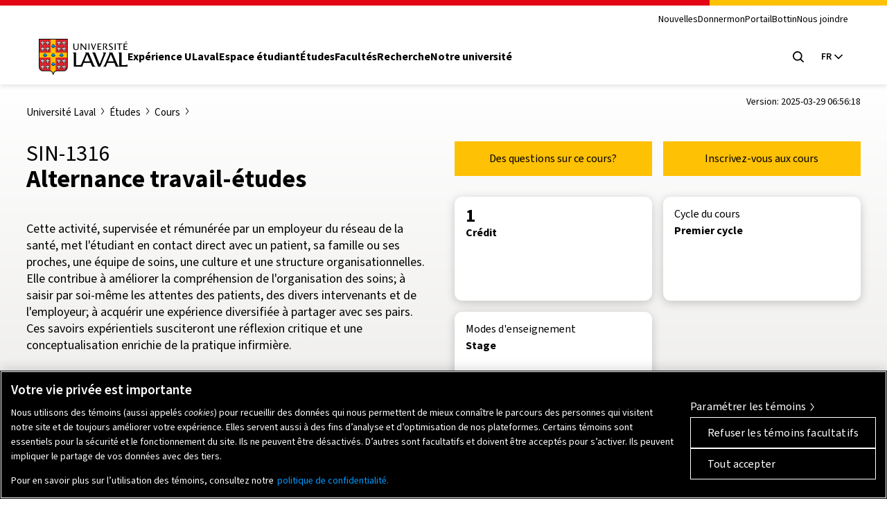

--- FILE ---
content_type: text/html; charset=UTF-8
request_url: https://www.ulaval.ca/etudes/cours/sin-1316-alternance-travail-etudes
body_size: 96821
content:
<!DOCTYPE html>
<html lang="fr" dir="ltr" prefix="og: https://ogp.me/ns#">
  <head>
        <meta charset="UTF-8"/>
    <meta http-equiv="X-UA-Compatible" content="IE=edge,chrome=1"/>
    <meta name="viewport" content="width=device-width, initial-scale=1"/>

    		<link rel="preload" href="/themes/ulaval_templates/assets/dist/fonts/WOFF2/TTF/SourceSans3-Regular.ttf.woff2" as="font" type="font/woff2" crossorigin />
    <link rel="preload" href="/themes/ulaval_templates/assets/dist/fonts/WOFF2/TTF/SourceSans3-Bold.ttf.woff2" as="font" type="font/woff2" crossorigin />

        <link rel="apple-touch-icon" href="/themes/ulaval_templates/assets/dist/favicon/apple-touch-icon.png" sizes="180x180"/>
    <link rel="icon" href="/themes/ulaval_templates/assets/dist/favicon/favicon.ico" sizes="any" />
    <link rel="icon" href="/themes/ulaval_templates/assets/dist/favicon/favicon.svg" type="image/svg+xml" />
    <link rel="manifest" href="/themes/ulaval_templates/assets/dist/favicon/site.webmanifest"/>

        <!-- Google Tag Manager -->
<script>(function(w,d,s,l,i){w[l]=w[l]||[];w[l].push({'gtm.start':
new Date().getTime(),event:'gtm.js'});var f=d.getElementsByTagName(s)[0],
j=d.createElement(s),dl=l!='dataLayer'?'&l='+l:'';j.async=true;j.src=
'https://www.googletagmanager.com/gtm.js?id='+i+dl;f.parentNode.insertBefore(j,f);
})(window,document,'script','dataLayer','GTM-K3LH6PX');</script>
<!-- End Google Tag Manager -->
    <meta name="theme-color" content="#e30513"/>
		<meta http-equiv="X-UA-Compatible" content="IE=edge,chrome=1"/>
		<meta charset="UTF-8"/>
		<meta charset="utf-8" />
<meta name="geo.placename" content="Ville de Québec" />
<meta name="geo.region" content="CA-QC" />
<link rel="canonical" href="https://www.ulaval.ca/etudes/cours/sin-1316-alternance-travail-etudes" />
<meta name="robots" content="noodp" />
<meta name="facebook-domain-verification" content="lg9t43woe134l4gfmrtmooz2at0awl" />
<meta name="Generator" content="Drupal 11 (https://www.drupal.org)" />
<meta name="MobileOptimized" content="width" />
<meta name="HandheldFriendly" content="true" />
<meta name="viewport" content="width=device-width, initial-scale=1.0" />
<link rel="icon" href="/themes/ulaval_templates/favicon.ico" type="image/vnd.microsoft.icon" />
<link rel="alternate" hreflang="fr" href="https://www.ulaval.ca/etudes/cours/sin-1316-alternance-travail-etudes" />

    <title>Alternance travail-études | Cours</title>

        <link rel="stylesheet" media="all" href="/sites/default/files/assets/css/css_NX1H0v0-M1T1_DHjRMGf38bfhrmUeheuWlzs3BJwKno.css?delta=0&amp;language=fr&amp;theme=ulaval&amp;include=eJxNyEEKwCAMBMAPVXxTtCsI0YgbLf19T0LnOHzpaDEJcS2VLRqztWGU7mBIfE5bKRMBvm7w3Ji15zpE_-EfctkgzQ" />
<link rel="stylesheet" media="all" href="/sites/default/files/assets/css/css_-bf1grEwKqkGIs6wI9nFBdcXyQW5DCfpdCtMSiweMWQ.css?delta=1&amp;language=fr&amp;theme=ulaval&amp;include=eJxNyEEKwCAMBMAPVXxTtCsI0YgbLf19T0LnOHzpaDEJcS2VLRqztWGU7mBIfE5bKRMBvm7w3Ji15zpE_-EfctkgzQ" />
<link rel="stylesheet" media="print" href="/sites/default/files/assets/css/css_NNELuRJHHwPFFyhtdsj5BzIq5m8A-NY9WnthaMS8xuo.css?delta=2&amp;language=fr&amp;theme=ulaval&amp;include=eJxNyEEKwCAMBMAPVXxTtCsI0YgbLf19T0LnOHzpaDEJcS2VLRqztWGU7mBIfE5bKRMBvm7w3Ji15zpE_-EfctkgzQ" />

    <link rel="stylesheet" href="https://use.typekit.net/bhb6tjb.css">

        <script type="application/json" data-drupal-selector="drupal-settings-json">{"path":{"baseUrl":"\/","pathPrefix":"","currentPath":"node\/194325","currentPathIsAdmin":false,"isFront":false,"currentLanguage":"fr"},"pluralDelimiter":"\u0003","suppressDeprecationErrors":true,"user":{"uid":0,"permissionsHash":"7cd1ec3cde0326b72e48533649db4ca60342f777df3eb1251f14fa962b0dc398"}}</script>
<script src="/core/assets/vendor/jquery/jquery.min.js?v=4.0.0-rc.1"></script>
<script src="/sites/default/files/assets/js/js_3C3vLKhBVTLqI4T8qPybYw1NduiMEy4aHp1maQMAC-U.js?scope=header&amp;delta=1&amp;language=fr&amp;theme=ulaval&amp;include=eJxNy0EKgDAMRNELGTxTWlMNxLQkrVJPr5uAi1n8BzMEL5Q1CT5zGb8AVu4huZ6tOmonh-R3MOnOCkb5IPsWXEsxAupjIw9rxpq5oQQ44fcBVJTZOfsLTgc1HA"></script>
<script src="/themes/ulaval_templates/assets/ulaval/librairies-externes/blazy/blazy.min.js?t6lt9i" defer></script>
<script src="/themes/ulaval_templates/assets/ulaval/js/scripts.js?t6lt9i" defer></script>
<script src="/themes/ulaval_templates/assets/ulaval/js/boite-contenu-cache.js?t6lt9i" defer></script>
<script src="/sites/default/files/assets/js/js_wnpwb0VhI4jcuNjpQxjEbyTn0JCn0vsMo-y6NOUjhDk.js?scope=header&amp;delta=5&amp;language=fr&amp;theme=ulaval&amp;include=eJxNy0EKgDAMRNELGTxTWlMNxLQkrVJPr5uAi1n8BzMEL5Q1CT5zGb8AVu4huZ6tOmonh-R3MOnOCkb5IPsWXEsxAupjIw9rxpq5oQQ44fcBVJTZOfsLTgc1HA"></script>
<script src="/themes/ulaval_templates/assets/ulaval/js/filtersAjaxWatcher.js?t6lt9i" defer></script>
<script src="/themes/ulaval_templates/assets/ulaval/js/selectNone.js?t6lt9i" defer></script>
<script src="/themes/ulaval_templates/assets/ulaval/js/custom-dropdown.js?t6lt9i" defer></script>
<script src="/themes/ulaval_templates/assets/ulaval/js/custom-multi-select.js?t6lt9i" defer></script>
<script src="/themes/ulaval_templates/assets/ulaval/js/custom-select.js?t6lt9i" defer></script>
<script src="/themes/ulaval_templates/assets/ulaval/js/custom-select-search.js?t6lt9i" defer></script>
<script src="/themes/ulaval_templates/assets/ulaval/js/custom-multiple-selects.js?t6lt9i" defer></script>
<script src="/themes/ulaval_templates/assets/ulaval/js/advanced-search-expand.js?t6lt9i" defer></script>
<script src="/themes/ulaval_templates/assets/ulaval/js/taxonomy-terms-multiple-selects.js?t6lt9i" defer></script>
<script src="/sites/default/files/assets/js/js_28u1HAP7FSDlOODMJ6LUOBJP9vtx0Sog5YalW_RzoTM.js?scope=header&amp;delta=15&amp;language=fr&amp;theme=ulaval&amp;include=eJxNy0EKgDAMRNELGTxTWlMNxLQkrVJPr5uAi1n8BzMEL5Q1CT5zGb8AVu4huZ6tOmonh-R3MOnOCkb5IPsWXEsxAupjIw9rxpq5oQQ44fcBVJTZOfsLTgc1HA"></script>
<script src="/themes/ulaval_templates/assets/ulaval/js/object-fit-init.js?t6lt9i" defer></script>

  </head>

                        
  
  <body class="university path-node page-node-type-offre-etudes-cours universit-laval tudes cours  alternance-travail-tudes-cours sin-1316-alternance-travail-tudes">
	<!-- Google Tag Manager (noscript) -->
<noscript><iframe src="https://www.googletagmanager.com/ns.html?id=GTM-K3LH6PX"
height="0" width="0" style="display:none;visibility:hidden"></iframe></noscript>
<!-- End Google Tag Manager (noscript) -->

  <div class="skip-to-content">
    <div class="container">
      <a href="#main-content" class="visually-hidden focusable">Aller au contenu principal</a>
    </div>
  </div>

    
      <div class="dialog-off-canvas-main-canvas" data-off-canvas-main-canvas>
    

<header class="header">
	<div class="header-container">
		<div class="container">
			<div class="header-top">
				<div class="header-top-meta">
					<nav class="header-secondary-nav header-secondary-nav--desktop accessible-links-wrpper" aria-label='Navigation générale'>
						<ul class="menu"><li class="menu-item">
                                <a class="menu-link" href="https://nouvelles.ulaval.ca/" target="_blank">Nouvelles</a>
                               </li>
                               <li class="menu-item">
                                 <a class="menu-link" href="/fondation/donner" target="_blank">Donner</a>
                               </li>
                               <li class="menu-item">
                                  <a class="menu-link" href="https://monportail.ulaval.ca" target="_blank">monPortail</a>
                               </li>
                               <li class="menu-item">
                                <a class="menu-link" href="https://bottin.ulaval.ca/" target="_blank">Bottin</a>
                               </li>
                               <li class="menu-item">
                                 <a class="menu-link" href="/nous-joindre" target="_blank">Nous joindre</a>
                               </li></ul>
					</nav>
				</div>
			</div>
			<div class="header-main">
				<div class="header-main-brand">
					<a class="header-title" href="http://www.ulaval.ca/">
						<svg aria-labelledby="ulaval-logo" class="university-logo" viewBox="0 0 315 129.8"><title id="ulaval-logo">Université Laval</title><path class="university-logo-fill" d="M138.3 16.7h3.2v15.7c0 4.1-2.9 8.2-9.4 8.2-5.9 0-9.4-3-9.4-8V16.7h3.6v15.4c0 4 2 5.9 6.2 5.9 4.1 0 6-3 6-5.9V16.7zM151.6 16.7h-3.1v23.4h3V22.2l14 17.9h3.2V16.7h-3.1v18.1l-14-18.1zM179.9 16.7v23.4h-3.5V16.7h3.5zM184.9 16.7h3.6l5.8 17.6 6.4-17.6h3l-8.9 23.4H193l-8.1-23.4zM222.4 16.7v2.5H212v7.6h8.3v2.5H212v8.4h10.4v2.5h-14V16.7h14zM238 29.1l.4-.1c1.8-.5 4.4-3.3 4.4-6.4 0-2.8-2.6-5.9-8.3-5.9H228v23.4h3.6V18.9h2.5c3.8 0 5.1 2.2 5.1 4.1 0 2-1.6 4.7-5.2 4.7h-.9l7.9 12.4h4.2l-7.2-11zM259.7 34.6c0-2.2-2.1-3.5-4.5-4.9l-.8-.5c-2.7-1.6-5.5-3.7-5.5-7 0-3.4 3-6 7-6 3.4 0 5.4.8 6.2 1.2-.1.2-.9 2.1-1 2.3-.8-.4-2.4-1-4.6-1-2.5 0-4.1 1.1-4.1 2.9 0 2.2 1.8 3.3 4.1 4.7l1 .6.1.1c2.3 1.5 5.9 3.7 5.9 6.9 0 4-4.3 6.7-8.3 6.7-3.8 0-6-1.1-6.9-1.5.1-.2.9-2 1-2.2 1 .5 3 1.3 6 1.3 2.4-.1 4.4-1.7 4.4-3.6zM272.9 16.7v23.4h-3.5V16.7h3.5zM296.4 16.7v2.5h-7.7v21h-3.6v-21h-7.7v-2.5h19zM304.6 19.1v7.6h8.3v2.5h-8.3v8.4H315v2.5h-14V16.7h14v2.5h-10.4zM311.5 8.8l1.4 2.1-6 3.3-.8-1.3 5.4-4.1zM226.9 49.4v.2c5 1.9 2.3 8.3.1 13.8l-11 27.8-16.1-41.8h-10.7v.2c3.1 2.4 4.8 7.1 6.3 11.1l15.3 39.6h7.7L239 49.4h-12.1zM315 92.7c-3 1.4-6.2 2-9.9 2h-11V49.4h-11.9v.2c3.7 1.3 3.6 7.1 3.6 10.7V100c-4-2-6-6.6-7.9-11l-16.8-39.7h-12.8v.2c3.8 1.1 2.4 4.4 1.2 7.2L236 89c-1.8 4.4-3.8 9-7.9 11v.2h10.1l5.2-13.5h24.8l5.4 13.5H315v-7.5zm-69.2-11.5L255.9 56l10.3 25.2h-20.4zM193.7 89.1l-16.8-39.7h-12.8v.2c3.8 1.1 2.4 4.4 1.2 7.2l-13.5 32.3c-.7 1.6-1.4 3.2-2.1 4.7-1.9.6-4 .9-6.2.9h-11V49.4h-11.9v.2c3.7 1.3 3.6 7.1 3.6 10.7v40h29.9l5.2-13.5h24.8l5.3 13.5h12.2v-.2c-4.2-2.1-6-6.6-7.9-11zm-32.3-7.9L171.5 56l10.3 25.2h-20.4zM0 0v101.4c0 8.7 6.7 15.6 15.3 15.6h24.1c3.2 0 7.4 2.2 9.5 8.3l1.2 3.4c.3.7.7 1.1 1.2 1.1s.9-.4 1.2-1.1l1.2-3.4c2.1-6.1 6.3-8.3 9.5-8.3h24.1c8.6 0 15.3-6.8 15.3-15.6V0H0z"/><g fill="#EB212E"><path d="M2.4 2.4h39.7v47H2.4zM2.4 67.6v33.8c0 7.6 5.9 13.1 12.9 13.1h24.1c.9 0 1.8.1 2.7.4V67.6H2.4zM60.3 2.4H100v47H60.3zM60.3 114.9c.9-.3 1.9-.4 2.7-.4h24.1c7 0 12.9-5.5 12.9-13.1V67.6H60.3v47.3z"/></g><path fill="#FFC103" d="M60.3 49.4v-47H42.1v47H2.4v18.2h39.7v47.3c3.4 1 7.1 3.8 9.1 9.5 2-5.7 5.6-8.6 9.1-9.5V67.6H100V49.4H60.3z"/><path d="M17.1 21.8c.1.3-.1.5-.3.6-.4.2-1.6.3-2.1.1 0 0-.6 1.1-1.5 1.1s-1.5-1.1-1.5-1.1c-.5.1-1.7.1-2.1-.1-.2-.1-.4-.4-.3-.6.3-1 1.1-4.1 1.3-5.2l-1.6.6c-.3 1.2-1.1 3.2-2.6 3.3-.2 0-.5-.1-.5-.3.2-1.7 1.2-9.2 1.3-10 .1-.6.3-.9.8-1.1.5-.2.9 0 1.4.4.4.4 1.9 1.7 1.9 1.7s.2-1.2.2-1.6h-.4c-.2 0-.4-.2-.4-.4l.2-1.5c0-.2.1-.3.2-.3 0 0 .6-.3 1.2-.5.5-.2.9-.2.9-.2.4 0 .8.1 1 .3.3.2.5.6.5 1l.3 3.2s1.5-1.4 1.9-1.7c.5-.5.9-.6 1.4-.4.5.2.7.5.8 1.2.1.7 1.1 8.3 1.3 10 0 .2-.3.3-.5.3-1.5-.1-2.3-2.1-2.6-3.3l-1.6-.6c.3 1 1.1 4.2 1.4 5.1zM35.3 21.8c.1.3-.1.5-.3.6-.4.2-1.6.3-2.1.1 0 0-.6 1.1-1.5 1.1s-1.5-1.1-1.5-1.1c-.5.1-1.7.1-2.1-.1-.2-.1-.4-.4-.3-.6.3-1 1.1-4.1 1.3-5.2l-1.6.6c-.3 1.2-1.1 3.2-2.6 3.3-.2 0-.5-.1-.5-.3.2-1.7 1.2-9.2 1.3-10 .1-.7.3-1.1.8-1.2.5-.2.9 0 1.4.4.4.4 1.9 1.7 1.9 1.7s.2-1.2.2-1.6h-.4c-.2 0-.4-.2-.4-.4l.2-1.5c0-.2.1-.3.2-.3 0 0 .6-.3 1.2-.5.5-.2.9-.2.9-.2.4 0 .8.1 1 .3.3.2.5.6.5 1l.3 3.2s1.5-1.4 1.9-1.7c.5-.5.9-.6 1.4-.4.5.2.7.5.8 1.2.1.7 1.1 8.3 1.3 10 0 .2-.3.3-.5.3-1.5-.1-2.3-2.1-2.6-3.3l-1.6-.6c.3 1.1 1.1 4.3 1.4 5.2zM17.1 43.3c.1.3-.1.5-.3.6-.4.2-1.6.3-2.1.1 0 0-.6 1.1-1.5 1.1S11.7 44 11.7 44c-.5.2-1.7.1-2.1-.1-.2-.1-.4-.3-.3-.6.3-1 1.1-4.1 1.3-5.2l-1.6.6c-.3 1.2-1.1 3.2-2.6 3.3-.2 0-.5-.1-.5-.3.2-1.7 1.2-9.2 1.3-10 .1-.7.3-1.1.8-1.2.5-.2.9 0 1.4.4.4.4 1.9 1.7 1.9 1.7s.2-1.2.2-1.6h-.4c-.2 0-.4-.2-.4-.4l.2-1.5c0-.2.1-.3.2-.4 0 0 .6-.3 1.2-.5.5-.2.9-.2.9-.2.4 0 .8.1 1 .3.3.2.5.6.5 1l.3 3.2s1.5-1.4 1.9-1.7c.5-.5.9-.6 1.4-.4.5.2.7.5.8 1.2.1.7 1.1 8.3 1.3 10 0 .2-.3.3-.5.3-1.5-.1-2.3-2.1-2.6-3.3l-1.6-.6c.3 1.2 1.1 4.3 1.4 5.3zM35.3 43.3c.1.3-.1.5-.3.6-.4.2-1.6.3-2.1.1 0 0-.6 1.1-1.5 1.1S29.9 44 29.9 44c-.5.2-1.7.1-2.1-.1-.2-.1-.4-.3-.3-.6.3-1 1.1-4.1 1.3-5.2l-1.6.6c-.3 1.2-1.1 3.2-2.6 3.3-.2 0-.5-.1-.5-.3.2-1.7 1.2-9.2 1.3-10 .1-.7.3-1.1.8-1.2.5-.2.9 0 1.4.4.4.4 1.9 1.7 1.9 1.7s.2-1.2.2-1.6h-.4c-.2 0-.4-.2-.4-.4l.2-1.5c0-.2.1-.3.2-.4 0 0 .6-.3 1.2-.5.5-.2.9-.2.9-.2.4 0 .8.1 1 .3.3.2.5.6.5 1l.3 3.2s1.5-1.4 1.9-1.7c.5-.5.9-.6 1.4-.4.5.2.7.5.8 1.2.1.7 1.1 8.3 1.3 10 0 .2-.3.3-.5.3-1.5-.1-2.3-2.1-2.6-3.3l-1.6-.6c.3 1.2 1.1 4.3 1.4 5.3zM75 21.8c.1.3-.1.5-.3.6-.4.2-1.6.3-2.1.1 0 0-.6 1.1-1.5 1.1s-1.5-1.1-1.5-1.1c-.5.1-1.7.1-2.1-.1-.2-.1-.4-.4-.3-.6.3-1 1.1-4.1 1.3-5.2l-1.6.6c-.3 1.2-1.1 3.2-2.6 3.3-.2 0-.5-.1-.5-.3.2-1.7 1.2-9.2 1.3-10 .1-.7.3-1.1.8-1.2.5-.2.9 0 1.4.4.4.4 1.9 1.7 1.9 1.7s.2-1.2.2-1.6H69c-.2 0-.4-.2-.4-.4l.2-1.5c0-.2.1-.3.2-.3 0 0 .6-.3 1.2-.5.5-.2.9-.2.9-.2.4 0 .8.1 1 .3.3.2.5.6.5 1l.3 3.2s1.5-1.4 1.9-1.7c.5-.5.9-.6 1.4-.4.5.2.7.5.8 1.2.1.7 1.1 8.3 1.3 10 0 .2-.3.3-.5.3-1.5-.1-2.3-2.1-2.6-3.3l-1.6-.6c.3 1.1 1.1 4.3 1.4 5.2zM93.2 21.8c.1.3-.1.5-.3.6-.4.2-1.6.3-2.1.1 0 0-.6 1.1-1.5 1.1s-1.5-1.1-1.5-1.1c-.5.1-1.7.1-2.1-.1-.2-.1-.4-.4-.3-.6.3-1 1.1-4.1 1.3-5.2l-1.6.6c-.3 1.2-1.1 3.2-2.6 3.3-.2 0-.5-.1-.5-.3.2-1.7 1.2-9.2 1.3-10 .1-.7.3-1.1.8-1.2.5-.2.9 0 1.4.4.4.4 1.9 1.7 1.9 1.7s.2-1.2.2-1.6h-.4c-.2 0-.4-.2-.4-.4l.2-1.3c0-.2.1-.3.2-.3 0 0 .6-.3 1.2-.5.5-.2.9-.2.9-.2.4 0 .8.1 1 .3.3.2.5.6.5 1l.3 3.2s1.5-1.4 1.9-1.7c.5-.5.9-.6 1.4-.4.5.2.7.5.8 1.2.1.7 1.1 8.3 1.3 10 0 .2-.3.3-.5.3-1.5-.1-2.3-2.1-2.6-3.3l-1.6-.6c.3.9 1.1 4.1 1.4 5zM75 43.3c.1.3-.1.5-.3.6-.4.2-1.6.3-2.1.1 0 0-.6 1.1-1.5 1.1S69.6 44 69.6 44c-.5.2-1.7.1-2.1-.1-.2-.1-.4-.3-.3-.6.3-1 1.1-4.1 1.3-5.2l-1.6.6c-.3 1.2-1.1 3.2-2.6 3.3-.2 0-.5-.1-.5-.3.2-1.7 1.2-9.2 1.3-10 .1-.7.3-1.1.8-1.2.5-.2.9 0 1.4.4.4.4 1.9 1.7 1.9 1.7s.2-1.2.2-1.6H69c-.2 0-.4-.2-.4-.4l.2-1.5c0-.2.1-.3.2-.4 0 0 .6-.3 1.2-.5.5-.2.9-.2.9-.2.4 0 .8.1 1 .3.3.2.5.6.5 1l.3 3.2s1.5-1.4 1.9-1.7c.5-.5.9-.6 1.4-.4.5.2.7.5.8 1.2.1.7 1.1 8.3 1.3 10 0 .2-.3.3-.5.3-1.5-.1-2.3-2.1-2.6-3.3l-1.6-.6c.3 1.2 1.1 4.3 1.4 5.3zM93.2 43.3c.1.3-.1.5-.3.6-.4.2-1.6.3-2.1.1 0 0-.6 1.1-1.5 1.1S87.8 44 87.8 44c-.5.2-1.7.1-2.1-.1-.2-.1-.4-.3-.3-.6.3-1 1.1-4.1 1.3-5.2l-1.6.6c-.3 1.2-1.1 3.2-2.6 3.3-.2 0-.5-.1-.5-.3.2-1.7 1.2-9.2 1.3-10 .1-.7.3-1.1.8-1.2.5-.2.9 0 1.4.4.4.4 1.9 1.7 1.9 1.7s.2-1.2.2-1.6h-.4c-.2 0-.4-.2-.4-.4l.2-1.5c0-.2.1-.3.2-.4 0 0 .6-.3 1.2-.5.5-.2.9-.2.9-.2.4 0 .8.1 1 .3.3.2.5.6.5 1l.3 3.2s1.5-1.4 1.9-1.7c.5-.5.9-.6 1.4-.4.5.2.7.5.8 1.2.1.7 1.1 8.3 1.3 10 0 .2-.3.3-.5.3-1.5-.1-2.3-2.1-2.6-3.3l-1.6-.6c.3 1.2 1.1 4.3 1.4 5.3zM17.1 87c.1.3-.1.5-.3.6-.4.2-1.6.3-2.1.1 0 0-.6 1.1-1.5 1.1s-1.5-1.1-1.5-1.1c-.5.2-1.7.1-2.1-.1-.2-.1-.4-.4-.3-.6.3-1 1.1-4.1 1.3-5.2l-1.6.6c-.3 1.2-1.1 3.2-2.6 3.3-.2 0-.5-.1-.5-.3.2-1.7 1.2-9.2 1.3-10 .1-.7.3-1.1.8-1.2.5-.2.9 0 1.4.4.4.4 1.9 1.7 1.9 1.7s.2-1.2.2-1.6h-.4c-.2 0-.4-.2-.4-.4l.2-1.5c0-.2.1-.3.2-.3 0 0 .6-.3 1.2-.5.5-.2.9-.2.9-.2.4 0 .8.1 1 .3.3.2.5.6.5 1l.3 3.2s1.5-1.4 1.9-1.7c.5-.5.9-.6 1.4-.4.5.2.7.5.8 1.2.1.7 1.1 8.3 1.3 10 0 .2-.3.3-.5.3-1.5-.1-2.3-2.1-2.6-3.3l-1.6-.6c.3 1.1 1.1 4.2 1.4 5.2zM35.3 87c.1.3-.1.5-.3.6-.4.2-1.6.3-2.1.1 0 0-.6 1.1-1.5 1.1s-1.5-1.1-1.5-1.1c-.5.2-1.7.1-2.1-.1-.2-.1-.4-.4-.3-.6.3-1 1.1-4.1 1.3-5.2l-1.6.6c-.3 1.2-1.1 3.2-2.6 3.3-.2 0-.5-.1-.5-.3.2-1.7 1.2-9.2 1.3-10 .1-.7.3-1.1.8-1.2.5-.2.9 0 1.4.4.4.4 1.9 1.7 1.9 1.7s.2-1.2.2-1.6h-.4c-.2 0-.4-.2-.4-.4l.2-1.5c0-.2.1-.3.2-.3 0 0 .6-.3 1.2-.5.5-.2.9-.2.9-.2.4 0 .8.1 1 .3.3.2.5.6.5 1l.3 3.2s1.5-1.4 1.9-1.7c.5-.5.9-.6 1.4-.4.5.2.7.5.8 1.2.1.7 1.1 8.3 1.3 10 0 .2-.3.3-.5.3-1.5-.1-2.3-2.1-2.6-3.3l-1.6-.6c.3 1.1 1.1 4.2 1.4 5.2zM17.1 108.4c.1.3-.1.5-.3.6-.4.2-1.6.3-2.1.1 0 0-.6 1.1-1.5 1.1s-1.5-1.1-1.5-1.1c-.5.2-1.7.1-2.1-.1-.2-.1-.4-.3-.3-.6.3-1 1.1-4.1 1.3-5.2l-1.6.6c-.3 1.2-1.1 3.2-2.6 3.3-.2 0-.5-.1-.5-.3.2-1.7 1.2-9.2 1.3-10 .1-.7.3-1.1.8-1.2.5-.2.9 0 1.4.4.4.4 1.9 1.7 1.9 1.7s.2-1.2.2-1.6h-.4c-.2 0-.4-.2-.4-.4l.2-1.5c0-.2.1-.3.2-.3 0 0 .6-.3 1.2-.5.5-.2.9-.2.9-.2.4 0 .8.1 1 .3.3.2.5.6.5 1l.3 3.2s1.5-1.4 1.9-1.7c.5-.5.9-.6 1.4-.4.5.2.7.5.8 1.2.1.7 1.1 8.3 1.3 10 0 .2-.3.3-.5.3-1.5-.1-2.3-2.1-2.6-3.3l-1.6-.6c.3 1.1 1.1 4.2 1.4 5.2zM35.3 108.4c.1.3-.1.5-.3.6-.4.2-1.6.3-2.1.1 0 0-.6 1.1-1.5 1.1s-1.5-1.1-1.5-1.1c-.5.2-1.7.1-2.1-.1-.2-.1-.4-.3-.3-.6.3-1 1.1-4.1 1.3-5.2l-1.6.6c-.3 1.2-1.1 3.2-2.6 3.3-.2 0-.5-.1-.5-.3.2-1.7 1.2-9.2 1.3-10 .1-.7.3-1.1.8-1.2.5-.2.9 0 1.4.4.4.4 1.9 1.7 1.9 1.7s.2-1.2.2-1.6h-.4c-.2 0-.4-.2-.4-.4l.2-1.5c0-.2.1-.3.2-.3 0 0 .6-.3 1.2-.5.5-.2.9-.2.9-.2.4 0 .8.1 1 .3.3.2.5.6.5 1l.3 3.2s1.5-1.4 1.9-1.7c.5-.5.9-.6 1.4-.4.5.2.7.5.8 1.2.1.7 1.1 8.3 1.3 10 0 .2-.3.3-.5.3-1.5-.1-2.3-2.1-2.6-3.3l-1.6-.6c.3 1.1 1.1 4.2 1.4 5.2zM75 87c.1.3-.1.5-.3.6-.4.2-1.6.3-2.1.1 0 0-.6 1.1-1.5 1.1s-1.5-1.1-1.5-1.1c-.5.2-1.7.1-2.1-.1-.2-.1-.4-.4-.3-.6.3-1 1.1-4.1 1.3-5.2l-1.6.6c-.3 1.2-1.1 3.2-2.6 3.3-.2 0-.5-.1-.5-.3.2-1.7 1.2-9.2 1.3-10 .1-.7.3-1.1.8-1.2.5-.2.9 0 1.4.4.4.4 1.9 1.7 1.9 1.7s.2-1.2.2-1.6H69c-.2 0-.4-.2-.4-.4l.2-1.5c0-.2.1-.3.2-.3 0 0 .6-.3 1.2-.5.5-.2.9-.2.9-.2.4 0 .8.1 1 .3.3.2.5.6.5 1l.3 3.2s1.5-1.4 1.9-1.7c.5-.5.9-.6 1.4-.4.5.2.7.5.8 1.2.1.7 1.1 8.3 1.3 10 0 .2-.3.3-.5.3-1.5-.1-2.3-2.1-2.6-3.3l-1.6-.6c.3 1.1 1.1 4.2 1.4 5.2zM93.2 87c.1.3-.1.5-.3.6-.4.2-1.6.3-2.1.1 0 0-.6 1.1-1.5 1.1s-1.5-1.1-1.5-1.1c-.5.2-1.7.1-2.1-.1-.2-.1-.4-.4-.3-.6.3-1 1.1-4.1 1.3-5.2l-1.6.6c-.3 1.2-1.1 3.2-2.6 3.3-.2 0-.5-.1-.5-.3.2-1.7 1.2-9.2 1.3-10 .1-.7.3-1.1.8-1.2.5-.2.9 0 1.4.4.4.4 1.9 1.7 1.9 1.7s.2-1.2.2-1.6h-.4c-.2 0-.4-.2-.4-.4l.2-1.5c0-.2.1-.3.2-.3 0 0 .6-.3 1.2-.5.5-.2.9-.2.9-.2.4 0 .8.1 1 .3.3.2.5.6.5 1l.3 3.2s1.5-1.4 1.9-1.7c.5-.5.9-.6 1.4-.4.5.2.7.5.8 1.2.1.7 1.1 8.3 1.3 10 0 .2-.3.3-.5.3-1.5-.1-2.3-2.1-2.6-3.3l-1.6-.6c.3 1.1 1.1 4.2 1.4 5.2zM75 108.4c.1.3-.1.5-.3.6-.4.2-1.6.3-2.1.1 0 0-.6 1.1-1.5 1.1s-1.5-1.1-1.5-1.1c-.5.2-1.7.1-2.1-.1-.2-.1-.4-.3-.3-.6.3-1 1.1-4.1 1.3-5.2l-1.6.6c-.3 1.2-1.1 3.2-2.6 3.3-.2 0-.5-.1-.5-.3.2-1.7 1.2-9.2 1.3-10 .1-.7.3-1.1.8-1.2.5-.2.9 0 1.4.4.4.4 1.9 1.7 1.9 1.7s.2-1.2.2-1.6H69c-.2 0-.4-.2-.4-.4l.2-1.5c0-.2.1-.3.2-.3 0 0 .6-.3 1.2-.5.5-.2.9-.2.9-.2.4 0 .8.1 1 .3.3.2.5.6.5 1l.3 3.2s1.5-1.4 1.9-1.7c.5-.5.9-.6 1.4-.4.5.2.7.5.8 1.2.1.7 1.1 8.3 1.3 10 0 .2-.3.3-.5.3-1.5-.1-2.3-2.1-2.6-3.3l-1.6-.6c.3 1.1 1.1 4.2 1.4 5.2zM93.2 108.4c.1.3-.1.5-.3.6-.4.2-1.6.3-2.1.1 0 0-.6 1.1-1.5 1.1s-1.5-1.1-1.5-1.1c-.5.2-1.7.1-2.1-.1-.2-.1-.4-.3-.3-.6.3-1 1.1-4.1 1.3-5.2l-1.6.6c-.3 1.2-1.1 3.2-2.6 3.3-.2 0-.5-.1-.5-.3.2-1.7 1.2-9.2 1.3-10 .1-.7.3-1.1.8-1.2.5-.2.9 0 1.4.4.4.4 1.9 1.7 1.9 1.7s.2-1.2.2-1.6h-.4c-.2 0-.4-.2-.4-.4l.2-1.5c0-.2.1-.3.2-.3 0 0 .6-.3 1.2-.5.5-.2.9-.2.9-.2.4 0 .8.1 1 .3.3.2.5.6.5 1l.3 3.2s1.5-1.4 1.9-1.7c.5-.5.9-.6 1.4-.4.5.2.7.5.8 1.2.1.7 1.1 8.3 1.3 10 0 .2-.3.3-.5.3-1.5-.1-2.3-2.1-2.6-3.3l-1.6-.6c.3 1.1 1.1 4.2 1.4 5.2zM51.2 32.6c.8 0 1.5-.4 1.9-1 .3.2.7.2 1 .2 1.1 0 2.1-.9 2.2-2 1.2 0 2.2-1 2.2-2.2 0-.5-.2-1-.5-1.4l-2.5-3V22c0-.6-.5-1.1-1.1-1.1h-1.1l-1-1c-.3-.3-.6-.4-1-.4s-.8.2-1 .4l-1 1h-1.1c-.6 0-1.1.5-1.1 1.1v1.2l-2.5 3c-.3.4-.5.9-.5 1.4 0 1.2 1 2.2 2.2 2.2.1 1.1 1 2 2.2 2 .4 0 .7-.1 1-.2.3.6 1 1 1.7 1zM51.2 65.2c.8 0 1.5-.4 1.9-1 .3.2.7.2 1 .2 1.1 0 2.1-.9 2.2-2 1.2 0 2.2-1 2.2-2.2 0-.5-.2-1-.5-1.4l-2.5-3v-1.2c0-.6-.5-1.1-1.1-1.1h-1.1l-1-1c-.3-.3-.6-.4-1-.4s-.8.2-1 .4l-1 1h-1.1c-.6 0-1.1.5-1.1 1.1v1.2l-2.5 3c-.3.4-.5.9-.5 1.4 0 1.2 1 2.2 2.2 2.2.1 1.1 1 2 2.2 2 .4 0 .7-.1 1-.2.3.6 1 1 1.7 1zM22.3 65.2c.8 0 1.5-.4 1.9-1 .3.2.7.2 1 .2 1.1 0 2.1-.9 2.2-2 1.2 0 2.2-1 2.2-2.2 0-.5-.2-1-.5-1.4l-2.5-3v-1.2c0-.6-.5-1.1-1.1-1.1h-1.1l-1-1c-.3-.3-.6-.4-1-.4s-.8.2-1 .4l-1 1h-1.1c-.6 0-1.1.5-1.1 1.1v1.2l-2.5 3c-.3.4-.5.9-.5 1.4 0 1.2 1 2.2 2.2 2.2.1 1.1 1.1 2 2.2 2 .4 0 .7-.1 1-.2.2.6.9 1 1.7 1zM80.2 65.2c.8 0 1.5-.4 1.9-1 .3.2.7.2 1 .2 1.1 0 2.1-.9 2.2-2 1.2 0 2.2-1 2.2-2.2 0-.5-.2-1-.5-1.4l-2.5-3v-1.2c0-.6-.5-1.1-1.1-1.1h-1.1l-1-1c-.3-.3-.6-.4-1-.4s-.8.2-1 .4l-1 1h-1.1c-.6 0-1.1.5-1.1 1.1v1.2l-2.5 3c-.3.4-.5.9-.5 1.4 0 1.2 1 2.2 2.2 2.2.1 1.1 1.1 2 2.2 2 .4 0 .7-.1 1-.2.2.6.9 1 1.7 1zM51.2 97.7c.8 0 1.5-.4 1.9-1 .3.2.7.2 1 .2 1.1 0 2.1-.9 2.2-2 1.2 0 2.2-1 2.2-2.2 0-.5-.2-1-.5-1.4l-2.5-3v-1.2c0-.6-.5-1.1-1.1-1.1h-1.1l-1-1c-.3-.3-.6-.4-1-.4s-.8.2-1 .4l-1 1h-1.1c-.6 0-1.1.5-1.1 1.1v1.2l-2.5 3c-.3.4-.5.9-.5 1.4 0 1.2 1 2.2 2.2 2.2.1 1.1 1 2 2.2 2 .4 0 .7-.1 1-.2.3.6 1 1 1.7 1z"/><g fill="#09F"><path d="M51.2 31.9c.5 0 1-.3 1.2-.7l-.4-4c0-.2.1-.3.3-.3.2 0 .3.1.3.2l.7 3.8c.2.1.5.2.7.2.8 0 1.4-.6 1.5-1.4L53.9 26c-.1-.1 0-.3.2-.4.1-.1.3 0 .4.1l1.8 3.4c.8 0 1.5-.7 1.5-1.5 0-.3 0-.6-.2-.8l-2.8-3.4V22c0-.2-.1-.3-.3-.3h-1.4l-1.2-1.2c-.1-.1-.3-.2-.5-.2s-.4.1-.5.2l-1.2 1.2h-1.4c-.2 0-.3.1-.3.3v1.5l-3 3.4c-.2.2-.2.5-.2.8 0 .8.7 1.5 1.5 1.5l1.8-3.4c.1-.1.2-.2.4-.1.1.1.2.2.2.4L47 29.8c.1.8.7 1.4 1.5 1.4.3 0 .5-.1.7-.2l.7-3.8c0-.2.2-.3.3-.2.2 0 .3.2.3.3l-.4 4c.2.3.6.6 1.1.6zM51.2 64.5c.5 0 1-.3 1.2-.7l-.4-4c0-.2.1-.3.3-.3.2 0 .3.1.3.2l.7 3.8c.2.1.5.2.7.2.8 0 1.4-.6 1.5-1.4l-1.6-3.8c-.1-.1 0-.3.2-.4.1-.1.3 0 .4.1l1.8 3.4c.8 0 1.5-.7 1.5-1.5 0-.3 0-.6-.2-.8l-2.8-3.4v-1.5c0-.2-.1-.3-.3-.3h-1.4L51.7 53c-.1-.1-.3-.2-.5-.2s-.4.1-.5.2l-1.2 1.2h-1.4c-.2 0-.3.1-.3.3V56L45 59.4c-.2.2-.2.5-.2.8 0 .8.7 1.5 1.5 1.5l1.8-3.4c.1-.1.2-.2.4-.1.1.1.2.2.2.4L47 62.3c.1.8.7 1.4 1.5 1.4.3 0 .5-.1.7-.2l.7-3.8c0-.2.2-.3.3-.2.2 0 .3.2.3.3l-.4 4c.2.3.6.6 1.1.7zM22.3 64.5c.5 0 1-.3 1.2-.7l-.4-4c0-.2.1-.3.3-.3.2 0 .3.1.3.2l.7 3.8c.2.1.5.2.7.2.8 0 1.4-.6 1.5-1.4L25 58.5c-.1-.1 0-.3.2-.4.1-.1.3 0 .4.1l1.8 3.4c.8 0 1.5-.7 1.5-1.5 0-.3 0-.6-.2-.8l-2.8-3.4v-1.5c0-.2-.1-.3-.3-.3h-1.4L22.8 53c-.1-.1-.3-.2-.5-.2s-.4.1-.5.2l-1.2 1.2h-1.4c-.2 0-.3.1-.3.3V56l-2.8 3.4c-.2.2-.2.5-.2.8 0 .8.7 1.5 1.5 1.5l1.8-3.4c.1-.1.2-.2.4-.1.1.1.2.2.2.4L18 62.3c.1.8.7 1.4 1.5 1.4.3 0 .5-.1.7-.2l.7-3.8c0-.2.2-.3.3-.2.2 0 .3.2.3.3l-.4 4c.2.3.7.6 1.2.7zM80.2 64.5c.5 0 1-.3 1.2-.7l-.4-4c0-.2.1-.3.3-.3.2 0 .3.1.3.2l.7 3.8c.2.1.5.2.7.2.8 0 1.4-.6 1.5-1.4l-1.6-3.8c-.1-.1 0-.3.2-.4.1-.1.3 0 .4.1l1.8 3.4c.8 0 1.5-.7 1.5-1.5 0-.3 0-.6-.2-.8l-2.8-3.4v-1.5c0-.2-.1-.3-.3-.3h-1.4L80.7 53c-.1-.1-.3-.2-.5-.2s-.4.1-.5.2l-1.2 1.2h-1.4c-.2 0-.3.1-.3.3V56L74 59.4c-.2.2-.2.5-.2.8 0 .8.7 1.5 1.5 1.5l1.8-3.4c.1-.1.2-.2.4-.1.1.1.2.2.2.4l-1.6 3.8c.1.8.7 1.4 1.5 1.4.3 0 .5-.1.7-.2l.7-3.8c0-.2.2-.3.3-.2.2 0 .3.2.3.3l-.4 4c0 .2.5.5 1 .6zM51.2 97c.5 0 1-.3 1.2-.7l-.4-4c0-.2.1-.3.3-.3.2 0 .3.1.3.2l.7 3.8c.2.1.5.2.7.2.8 0 1.4-.6 1.5-1.4L53.9 91c-.1-.1 0-.3.2-.4.1-.1.3 0 .4.1l1.8 3.4c.8 0 1.5-.7 1.5-1.5 0-.3 0-.6-.2-.8l-2.8-3.4v-1.5c0-.2-.1-.3-.3-.3h-1.4l-1.2-1.2c-.1-.1-.3-.2-.5-.2s-.4.1-.5.2l-1.2 1.2h-1.4c-.2 0-.3.1-.3.3v1.5L45 92c-.2.2-.2.5-.2.8 0 .8.7 1.5 1.5 1.5l1.8-3.4c.1-.1.2-.2.4-.1.1.1.2.2.2.4L47 94.9c.1.8.7 1.4 1.5 1.4.3 0 .5-.1.7-.2l.7-3.8c0-.2.2-.3.3-.2.2 0 .3.2.3.3l-.4 4c.2.3.6.6 1.1.6z"/></g><g fill="#D9D9D9"><path d="M16.3 21.8c-.3.1-.8.2-1.1.2H15l-.7-3c-.1-.5-.5-.5-.5.1l.3 3c-.1.2-.5.9-.9.9s-.9-.7-.9-.9l.3-3c.1-.6-.4-.6-.5-.1l-.6 2.9h-.2c-.3 0-.9 0-1.1-.1.4-1.5 1.2-4.7 1.5-5.7 0-.2-.1-.4-.4-.4h-.2c-.4.1-1.4.5-1.8.7l.2-2.4c.1-.6-.4-.6-.5-.1-.5 2.1-.7 4.9-2.2 5.8.1-1 1.1-8.4 1.2-9.4 0-.2 0-.4.3-.5.2-.1.4 0 .5.2l2.5 2.3c.1.1.3.2.4.1.1 0 .3-.2.3-.3l.3-2.8c0-.1 0-.2-.1-.3-.1-.1-.2-.1-.3-.1h-.4l.1-.9c.3-.1 1-.5 1.4-.5h.1c.2 0 .4.1.6.2.2.1.3.2.3.4l.4 4c0 .2.1.3.3.3.1 0 .3 0 .4-.1l2.5-2.3c.2-.2.3-.2.5-.2.3.1.3.3.3.5.1 1 1.1 8.4 1.2 9.4-1.5-.9-1.8-3.7-2.2-5.8-.1-.5-.6-.5-.5.1l.2 2.4c-.3-.1-1.4-.5-1.8-.7h-.2c-.3 0-.4.3-.4.4.4 1 1.2 4.3 1.6 5.7zM34.5 21.8c-.3.1-.9.1-1.1.1h-.2l-.7-2.9c-.1-.5-.5-.5-.5.1l.3 3c-.1.2-.5.9-.9.9s-.9-.7-.9-.9l.3-3c.1-.6-.4-.6-.5-.1l-.6 2.9h-.2c-.3 0-.9 0-1.1-.1.4-1.5 1.2-4.7 1.5-5.7 0-.2-.1-.4-.4-.4h-.2c-.4.1-1.4.5-1.8.7l.2-2.4c0-.6-.4-.6-.5-.1-.5 2.1-.7 4.9-2.2 5.8.1-1 1.1-8.4 1.2-9.4 0-.2 0-.4.3-.5.2-.1.4 0 .5.2l2.5 2.3c.1.1.3.2.4.1.1 0 .3-.2.3-.3l.3-2.8c0-.1 0-.2-.1-.3-.1-.1-.2-.1-.3-.1h-.4l.1-.9c.3-.1 1-.5 1.4-.5h.1c.2 0 .4.1.6.2.2.1.2.3.3.5l.4 4c0 .2.1.3.3.3.1 0 .3 0 .4-.1l2.5-2.3c.2-.2.3-.2.5-.2.3.1.3.3.3.5.1 1 1.1 8.4 1.2 9.4-1.5-.9-1.8-3.7-2.2-5.8-.1-.5-.6-.5-.5.1l.2 2.4c-.3-.1-1.4-.5-1.8-.7h-.2c-.3 0-.4.3-.4.4.4.9 1.2 4.2 1.6 5.6zM16.3 43.3c-.3.1-.9.1-1.1.1H15l-.6-2.9c-.1-.5-.5-.5-.5.1l.3 3c-.1.2-.5.9-.9.9s-.9-.7-.9-.9l.3-3c.1-.6-.4-.6-.5-.1l-.6 2.9h-.2c-.3 0-.9 0-1.1-.1.4-1.5 1.2-4.7 1.5-5.7 0-.2-.1-.4-.4-.4h-.2c-.4.1-1.4.5-1.8.7l.2-2.4c.1-.6-.4-.6-.5-.1-.5 2.1-.7 4.9-2.2 5.8.1-1 1.1-8.4 1.2-9.4 0-.2 0-.4.3-.5.2-.1.4 0 .5.2l2.5 2.3c.1.1.3.2.4.1.1 0 .3-.2.3-.3l.3-2.8c0-.1 0-.2-.1-.3-.1-.1-.2-.1-.3-.1h-.4l.1-.9c.3-.1 1-.5 1.4-.5h.1c.2 0 .4.1.6.2.2.1.2.3.3.5l.4 4c0 .2.1.3.3.3.1 0 .3 0 .4-.1l2.5-2.3c.2-.2.3-.2.5-.2.3.1.3.3.3.5.1 1 1.1 8.4 1.2 9.4-1.5-.9-1.8-3.7-2.2-5.8-.1-.5-.6-.5-.5.1l.2 2.4c-.3-.1-1.4-.5-1.8-.7h-.2c-.3 0-.4.3-.4.4.3.9 1.1 4.1 1.5 5.6zM34.5 43.3c-.3.1-.9.1-1.1.1h-.2l-.6-2.9c-.2-.6-.6-.5-.6.1l.3 3c-.1.2-.5.9-.9.9s-.9-.7-.9-.9l.3-3c.1-.6-.4-.6-.5-.1l-.6 2.9h-.2c-.3 0-.9 0-1.1-.1.4-1.5 1.2-4.7 1.5-5.7 0-.2-.1-.4-.4-.4h-.2c-.4.1-1.4.5-1.8.7l.2-2.4c0-.6-.4-.6-.5-.1-.5 2.1-.7 4.9-2.2 5.8.1-1 1.1-8.4 1.2-9.4 0-.2 0-.4.3-.5.2-.1.4 0 .5.2l2.5 2.3c.1.1.3.2.4.1.1 0 .3-.2.3-.3l.3-2.8c0-.1 0-.2-.1-.3-.1-.1-.2-.1-.3-.1h-.4l.1-.9c.3-.1 1-.5 1.4-.5h.1c.2 0 .4.1.6.2.2.1.2.3.3.5l.4 4c0 .2.1.3.3.3.1 0 .3 0 .4-.1l2.5-2.3c.2-.2.3-.2.5-.2.3.1.3.3.3.5.1 1 1.1 8.4 1.2 9.4-1.5-.9-1.8-3.7-2.2-5.8-.1-.5-.6-.5-.5.1l.2 2.4c-.3-.1-1.4-.5-1.8-.7h-.2c-.3 0-.4.3-.4.4.4.9 1.2 4.1 1.6 5.6zM74.2 21.8c-.3.1-.9.2-1.2.2h-.2l-.6-3c-.1-.5-.5-.5-.5.1l.3 3c-.1.2-.5.9-.9.9s-.9-.7-.9-.9l.3-3c.1-.6-.4-.6-.5-.1l-.6 2.9h-.2c-.3 0-.9 0-1.1-.1.4-1.5 1.2-4.7 1.5-5.7 0-.2-.1-.4-.4-.4H69c-.4.1-1.4.5-1.8.7l.2-2.4c0-.6-.4-.6-.5-.1-.5 2.1-.7 4.9-2.2 5.8.1-1 1.1-8.4 1.2-9.4 0-.2 0-.4.3-.5.2-.1.4 0 .5.2l2.5 2.3c.1.1.3.2.4.1.1 0 .3-.2.3-.3l.3-2.8c0-.1 0-.2-.1-.3-.1-.1-.2-.1-.3-.1h-.4l.1-.9c.3-.1 1-.5 1.4-.5h.1c.2 0 .4.1.6.2.2.1.2.3.3.5l.4 4c0 .2.1.3.3.3.2 0 .3 0 .4-.1l2.5-2.3c.2-.2.3-.2.5-.2.3.1.3.3.3.5.1 1 1.1 8.4 1.2 9.4-1.5-.9-1.8-3.7-2.2-5.8-.1-.5-.6-.5-.5.1l.2 2.4c-.3-.1-1.4-.5-1.8-.7H73c-.3 0-.4.3-.4.4.3.9 1.2 4.2 1.6 5.6zM92.4 21.8c-.3.1-.9.1-1.1.1h-.2l-.7-2.9c-.1-.5-.5-.5-.5.1l.3 3c-.1.2-.5.9-.9.9s-.9-.7-.9-.9l.3-3c.1-.6-.4-.6-.5-.1l-.6 2.9h-.2c-.3 0-.9 0-1.1-.1.4-1.5 1.2-4.7 1.5-5.7 0-.2-.1-.4-.4-.4h-.2c-.4.1-1.4.5-1.8.7l.2-2.4c.1-.6-.4-.6-.5-.1-.5 2.1-.7 4.9-2.2 5.8.1-1 1.1-8.4 1.2-9.4 0-.2 0-.4.3-.5.2-.1.4 0 .5.2l2.5 2.3c.1.1.3.2.4.1.1 0 .3-.2.3-.3l.3-2.8c0-.1 0-.2-.1-.3-.1-.1-.2-.1-.3-.1h-.4l.1-.9c.3-.1 1-.5 1.4-.5h.1c.2 0 .4.1.6.2.2.1.2.3.3.5l.4 4c0 .2.1.3.3.3.1 0 .3 0 .4-.1l2.5-2.3c.2-.2.3-.2.5-.2.3.1.3.3.3.5.1 1 1.1 8.4 1.2 9.4-1.5-.9-1.8-3.7-2.2-5.8-.1-.5-.6-.5-.5.1l.2 2.4c-.3-.1-1.4-.5-1.8-.7h-.2c-.3 0-.4.3-.4.4.3.9 1.2 4.2 1.6 5.6zM74.2 43.3c-.3.1-.9.1-1.1.1h-.2l-.6-2.9c-.1-.5-.5-.5-.5.1l.3 3c-.1.2-.5.9-.9.9s-.9-.7-.9-.9l.3-3c.1-.6-.4-.6-.5-.1l-.6 2.9h-.2c-.3 0-.9 0-1.1-.1.4-1.5 1.2-4.7 1.5-5.7 0-.2-.1-.4-.4-.4h-.2c-.4.1-1.4.5-1.8.7l.2-2.4c0-.6-.4-.6-.5-.1-.5 2.1-.7 4.9-2.2 5.8.1-1 1.1-8.4 1.2-9.4 0-.2 0-.4.3-.5.2-.1.4 0 .5.2l2.5 2.3c.1.1.3.2.4.1.1 0 .3-.2.3-.3l.3-2.8c0-.1 0-.2-.1-.3-.1-.1-.2-.1-.3-.1h-.4l.1-.9c.3-.1 1-.5 1.4-.5h.1c.2 0 .4.1.6.2.2.1.2.3.3.5l.4 4c0 .2.1.3.3.3.2 0 .3 0 .4-.1l2.5-2.3c.2-.2.3-.2.5-.2.3.1.3.3.3.5.1 1 1.1 8.4 1.2 9.4-1.5-.9-1.8-3.7-2.2-5.8-.1-.5-.6-.5-.5.1l.2 2.4c-.3-.1-1.4-.5-1.8-.7h-.2c-.3 0-.4.3-.4.4.2.9 1.1 4.1 1.5 5.6zM92.4 43.3c-.3.1-.9.1-1.1.1h-.2l-.6-2.9c-.1-.5-.5-.5-.5.1l.3 3c-.1.2-.5.9-.9.9s-.9-.7-.9-.9l.3-3c.1-.6-.4-.6-.5-.1l-.6 2.9h-.2c-.3 0-.9 0-1.1-.1.4-1.5 1.2-4.7 1.5-5.7 0-.2-.1-.4-.4-.4h-.2c-.4.1-1.4.5-1.8.7l.2-2.4c.1-.6-.4-.6-.5-.1-.5 2.1-.7 4.9-2.2 5.8.1-1 1.1-8.4 1.2-9.4 0-.2 0-.4.3-.5.2-.1.4 0 .5.2l2.5 2.3c.1.1.3.2.4.1.1 0 .3-.2.3-.3l.3-2.8c0-.1 0-.2-.1-.3-.1-.1-.2-.1-.3-.1h-.4l.1-.9c.3-.1 1-.5 1.4-.5h.1c.2 0 .4.1.6.2.2.1.2.3.3.5l.4 4c0 .2.1.3.3.3.1 0 .3 0 .4-.1l2.5-2.3c.2-.2.3-.2.5-.2.3.1.3.3.3.5.1 1 1.1 8.4 1.2 9.4-1.5-.9-1.8-3.7-2.2-5.8-.1-.5-.6-.5-.5.1l.2 2.4c-.3-.1-1.4-.5-1.8-.7h-.2c-.3 0-.4.3-.4.4.2.9 1.1 4.1 1.5 5.6zM16.3 87c-.3.1-.9.1-1.1.1H15l-.6-2.9c-.1-.5-.5-.5-.5.1l.3 2.9c-.1.2-.5.9-.9.9s-.9-.7-.9-.9l.3-2.9c.1-.6-.4-.6-.5-.1l-.7 2.8h-.2c-.3 0-.9 0-1.1-.1.4-1.5 1.2-4.7 1.5-5.7 0-.2-.1-.4-.4-.4h-.2c-.4.1-1.4.5-1.8.7l.2-2.4c0-.6-.4-.6-.5-.1-.5 2.1-.7 4.9-2.2 5.8.1-1 1.1-8.4 1.2-9.4 0-.2 0-.4.3-.5.2-.1.4 0 .5.2l2.5 2.3c.1.1.3.2.4.1.1 0 .3-.2.3-.3l.3-2.8c0-.1 0-.2-.1-.3-.1 0-.2-.1-.3-.1h-.4l.1-.9c.3-.1 1-.5 1.4-.5h.1c.2 0 .4.1.6.2.2.1.2.3.3.5l.4 4c0 .2.1.3.3.3.1 0 .3 0 .4-.1l2.5-2.3c.2-.2.3-.2.5-.2.3.1.3.3.3.5.1 1 1.1 8.4 1.2 9.4-1.5-.9-1.8-3.7-2.2-5.8-.1-.5-.6-.5-.5.1l.2 2.4c-.3-.1-1.4-.5-1.8-.7h-.2c-.3 0-.4.3-.4.4.4 1 1.2 4.2 1.6 5.7zM34.5 87c-.3.1-.9.1-1.1.1h-.2l-.6-2.9c-.1-.5-.5-.5-.5.1l.3 2.9c-.1.2-.5.9-.9.9s-.9-.7-.9-.9l.3-2.9c.1-.6-.4-.6-.5-.1l-.7 2.8h-.2c-.3 0-.9 0-1.1-.1.4-1.5 1.2-4.7 1.5-5.7 0-.2-.1-.4-.4-.4h-.2c-.4.1-1.4.5-1.8.7l.2-2.4c0-.6-.4-.6-.5-.1-.5 2.1-.7 4.9-2.2 5.8.1-1 1.1-8.4 1.2-9.4 0-.2 0-.4.3-.5.2-.1.4 0 .5.2l2.5 2.3c.1.1.3.2.4.1.1 0 .3-.2.3-.3l.3-2.8c0-.1 0-.2-.1-.3-.1-.1-.2-.1-.3-.1h-.4l.1-.9c.3-.1 1-.5 1.4-.5h.1c.2 0 .4.1.6.2.2.1.2.3.3.5l.4 4c0 .2.1.3.3.3.1 0 .3 0 .4-.1l2.5-2.3c.2-.2.3-.2.5-.2.3.1.3.3.3.5.1 1 1.1 8.4 1.2 9.4-1.5-.9-1.8-3.7-2.2-5.8-.1-.5-.6-.5-.5.1l.2 2.4c-.3-.1-1.4-.5-1.8-.7h-.2c-.3 0-.4.3-.4.4.4 1 1.2 4.2 1.6 5.7zM16.3 108.4c-.3.1-.9.1-1.1.1H15l-.6-2.9c-.1-.5-.5-.5-.5.1l.3 2.9c-.1.2-.5.9-.9.9s-.9-.7-.9-.9l.3-2.9c.1-.6-.4-.6-.5-.1l-.6 2.9h-.2c-.3 0-.9 0-1.1-.1.4-1.5 1.2-4.7 1.5-5.7 0-.2-.1-.4-.4-.4h-.2c-.4.1-1.4.5-1.8.7l.2-2.4c.1-.6-.4-.6-.5-.1-.5 2.1-.7 4.9-2.2 5.8.1-1 1.1-8.4 1.2-9.4 0-.2 0-.4.3-.5.2-.1.4 0 .5.2l2.5 2.3c.1.1.3.2.4.1.1 0 .3-.2.3-.3l.3-2.8c0-.1 0-.2-.1-.3-.1-.1-.2-.1-.3-.1h-.4l.1-.9c.3-.1 1-.5 1.4-.5h.1c.2 0 .4.1.6.2.2.1.2.3.3.5l.4 4c0 .2.1.3.3.3.1 0 .3 0 .4-.1l2.5-2.3c.2-.2.3-.2.5-.2.3.1.3.3.3.5.1 1 1.1 8.4 1.2 9.4-1.5-.9-1.8-3.7-2.2-5.8-.1-.5-.6-.5-.5.1l.2 2.4c-.3-.1-1.4-.5-1.8-.7h-.2c-.3 0-.4.3-.4.4.3.9 1.1 4.1 1.5 5.6zM34.5 108.4c-.3.1-.9.1-1.1.1h-.2l-.6-2.9c-.1-.5-.5-.5-.5.1l.3 2.9c-.1.2-.5.9-.9.9s-.9-.7-.9-.9l.3-2.9c.1-.6-.4-.6-.5-.1l-.6 2.9h-.2c-.3 0-.9 0-1.1-.1.4-1.5 1.2-4.7 1.5-5.7 0-.2-.1-.4-.4-.4h-.2c-.4.1-1.4.5-1.8.7l.2-2.4c0-.6-.4-.6-.5-.1-.5 2.1-.7 4.9-2.2 5.8.1-1 1.1-8.4 1.2-9.4 0-.2 0-.4.3-.5.2-.1.4 0 .5.2l2.5 2.3c.1.1.3.2.4.1.1 0 .3-.2.3-.3l.3-2.8c0-.1 0-.2-.1-.3-.1-.1-.2-.1-.3-.1h-.4l.1-.9c.3-.1 1-.5 1.4-.5h.1c.2 0 .4.1.6.2.2.1.2.3.3.5l.4 4c0 .2.1.3.3.3.1 0 .3 0 .4-.1l2.5-2.3c.2-.2.3-.2.5-.2.3.1.3.3.3.5.1 1 1.1 8.4 1.2 9.4-1.5-.9-1.8-3.7-2.2-5.8-.1-.5-.6-.5-.5.1l.2 2.4c-.3-.1-1.4-.5-1.8-.7h-.2c-.3 0-.4.3-.4.4.3.9 1.1 4.1 1.5 5.6zM74.2 87c-.3.1-.9.1-1.1.1h-.2l-.6-2.9c-.1-.5-.5-.5-.5.1l.3 2.9c-.1.2-.5.9-.9.9s-.9-.7-.9-.9l.3-2.9c.1-.6-.4-.6-.5-.1l-.8 2.8h-.2c-.3 0-.9 0-1.1-.1.4-1.5 1.2-4.7 1.5-5.7 0-.2-.1-.4-.4-.4h-.2c-.4.1-1.4.5-1.8.7l.2-2.4c0-.6-.4-.6-.5-.1-.5 2.1-.7 4.9-2.2 5.8.1-1 1.1-8.4 1.2-9.4 0-.2 0-.4.3-.5.2-.1.4 0 .5.2l2.5 2.3c.1.1.3.2.4.1.1 0 .3-.2.3-.3l.3-2.8c0-.1 0-.2-.1-.3 0 0-.1-.1-.2-.1h-.4l.1-.9c.3-.1 1-.5 1.4-.5h.1c.2 0 .4.1.6.2.2.1.2.3.3.5l.4 4c0 .2.1.3.3.3.2 0 .3 0 .4-.1l2.5-2.3c.2-.2.3-.2.5-.2.3.1.3.3.3.5.1 1 1.1 8.4 1.2 9.4-1.5-.9-1.8-3.7-2.2-5.8-.1-.5-.6-.5-.5.1l.2 2.4c-.3-.1-1.4-.5-1.8-.7H73c-.3 0-.4.3-.4.4.3 1 1.2 4.2 1.6 5.7zM92.4 87c-.3.1-.9.1-1.1.1h-.2l-.6-2.9c-.1-.5-.5-.5-.5.1l.3 2.9c-.1.2-.5.9-.9.9s-.9-.7-.9-.9l.3-2.9c.1-.6-.4-.6-.5-.1l-.8 2.8h-.2c-.3 0-.9 0-1.1-.1.4-1.5 1.2-4.7 1.5-5.7 0-.2-.1-.4-.4-.4h-.2c-.4.1-1.4.5-1.8.7l.2-2.4c.1-.6-.4-.6-.5-.1-.5 2.1-.7 4.9-2.2 5.8.1-1 1.1-8.4 1.2-9.4 0-.2 0-.4.3-.5.2-.1.4 0 .5.2l2.5 2.3c.1.1.3.2.4.1.1 0 .3-.2.3-.3l.3-2.8c0-.1 0-.2-.1-.3 0 0-.1-.1-.2-.1h-.4l.1-.9c.3-.1 1-.5 1.4-.5h.1c.2 0 .4.1.6.2.2.1.2.3.3.5l.4 4c0 .2.1.3.3.3.1 0 .3 0 .4-.1l2.5-2.3c.2-.2.3-.2.5-.2.3.1.3.3.3.5.1 1 1.1 8.4 1.2 9.4-1.5-.9-1.8-3.7-2.2-5.8-.1-.5-.6-.5-.5.1l.2 2.4c-.3-.1-1.4-.5-1.8-.7h-.2c-.3 0-.4.3-.4.4.3 1 1.2 4.2 1.6 5.7zM74.2 108.4c-.3.1-.9.1-1.1.1h-.2l-.6-2.9c-.1-.5-.5-.5-.5.1l.3 2.9c-.1.2-.5.9-.9.9s-.9-.7-.9-.9l.3-2.9c.1-.6-.4-.6-.5-.1l-.6 2.9h-.2c-.3 0-.9 0-1.1-.1.4-1.5 1.2-4.7 1.5-5.7 0-.2-.1-.4-.4-.4h-.2c-.4.1-1.4.5-1.8.7l.2-2.4c0-.6-.4-.6-.5-.1-.5 2.1-.7 4.9-2.2 5.8.1-1 1.1-8.4 1.2-9.4 0-.2 0-.4.3-.5.2-.1.4 0 .5.2l2.5 2.3c.1.1.3.2.4.1.1 0 .3-.2.3-.3l.3-2.8c0-.1 0-.2-.1-.3-.1-.1-.2-.1-.3-.1h-.4l.1-.9c.3-.1 1-.5 1.4-.5h.1c.2 0 .4.1.6.2.2.1.2.3.3.5l.4 4c0 .2.1.3.3.3.2 0 .3 0 .4-.1l2.5-2.3c.2-.2.3-.2.5-.2.3.1.3.3.3.5.1 1 1.1 8.4 1.2 9.4-1.5-.9-1.8-3.7-2.2-5.8-.1-.5-.6-.5-.5.1l.2 2.4c-.3-.1-1.4-.5-1.8-.7h-.2c-.3 0-.4.3-.4.4.2.9 1.1 4.1 1.5 5.6zM92.4 108.4c-.3.1-.9.1-1.1.1h-.2l-.6-2.9c-.1-.5-.5-.5-.5.1l.3 2.9c-.1.2-.5.9-.9.9s-.9-.7-.9-.9l.3-2.9c.1-.6-.4-.6-.5-.1l-.6 2.9h-.2c-.3 0-.9 0-1.1-.1.4-1.5 1.2-4.7 1.5-5.7 0-.2-.1-.4-.4-.4h-.2c-.4.1-1.4.5-1.8.7l.2-2.4c.1-.6-.4-.6-.5-.1-.5 2.1-.7 4.9-2.2 5.8.1-1 1.1-8.4 1.2-9.4 0-.2 0-.4.3-.5.2-.1.4 0 .5.2l2.5 2.3c.1.1.3.2.4.1.1 0 .3-.2.3-.3l.3-2.8c0-.1 0-.2-.1-.3-.1-.1-.2-.1-.3-.1h-.4l.1-.9c.3-.1 1-.5 1.4-.5h.1c.2 0 .4.1.6.2.2.1.2.3.3.5l.4 4c0 .2.1.3.3.3.1 0 .3 0 .4-.1l2.5-2.3c.2-.2.3-.2.5-.2.3.1.3.3.3.5.1 1 1.1 8.4 1.2 9.4-1.5-.9-1.8-3.7-2.2-5.8-.1-.5-.6-.5-.5.1l.2 2.4c-.3-.1-1.4-.5-1.8-.7h-.2c-.3 0-.4.3-.4.4.2.9 1.1 4.1 1.5 5.6z"/></g></svg>

					</a>
				</div>

				
																																																					
									<nav aria-label='Menu principal' class="header-main-nav header-main-nav--desktop fr">
						<ul class="menu"><li class="menu-item"> <a class="menu-link" href="/experience-ulaval">Expérience ULaval</a> </li><li class="menu-item"> <a class="menu-link" href="/espace-etudiant">Espace étudiant</a> </li><li class="menu-item"> <a class="menu-link" href="/etudes">Études</a> </li><li class="menu-item"> <a class="menu-link" href="/facultes">Facultés</a> </li><li class="menu-item"> <a class="menu-link" href="/la-recherche">Recherche</a> </li><li class="menu-item"> <a class="menu-link" href="/notre-universite">Notre université</a> </li>
					</nav>
				
				<div class="header-main-utilities">
					<button type="button" class="header-search-trigger header-main-utilities-action" aria-expanded="false" aria-controls="header-search" aria-label="Open search menu" data-close-aria-label="Close search menu">
						<span class="switch-toggle switch-toggle--close">
							<svg aria-hidden="true" aria-role="presentation" class="close" viewBox="0 0 32 32"><path d="M.55 31.45c-.69-.69-.7-1.8 0-2.5L13.5 16.01.55 3.06C-.12 2.35-.1 1.23.61.55 1.3-.1 2.37-.1 3.06.55L16 13.49 28.94.55c.68-.69 1.8-.7 2.49-.01l.01.01c.34.33.53.78.52 1.25 0 .47-.19.92-.52 1.25L18.5 15.99l12.94 12.94c.69.68.7 1.8.02 2.49l-.02.02c-.69.69-1.81.69-2.5 0L16 18.5 3.06 31.45c-.69.69-1.8.7-2.5.01l-.01-.01Z"></path></svg>

						</span>
						<span class="switch-toggle switch-toggle--search">
							<svg aria-hidden="true" aria-role="presentation" class="search" viewBox="0 0 32 32"><path d="m28.97 31.48-7.02-7.01c-5.98 4.59-14.54 3.46-19.13-2.51C-1.77 15.98-.64 7.41 5.33 2.82c5.98-4.58 14.54-3.46 19.13 2.52 3.76 4.9 3.76 11.72 0 16.62l7.01 7.02c.69.69.7 1.8 0 2.5-.69.69-1.81.7-2.5 0ZM3.61 13.67c0 5.55 4.49 10.06 10.05 10.07 2.64 0 5.17-1.03 7.05-2.88.02-.03.05-.05.07-.08l.08-.07c3.89-3.97 3.82-10.34-.15-14.23-3.97-3.89-10.34-3.82-14.23.15a10.026 10.026 0 0 0-2.87 7.04Z"></path></svg>

						</span>
					</button>

					<nav class="header-language-switcher">
	<button type="button" class="header-language-switcher-trigger header-main-utilities-action" aria-expanded="false" aria-controls="header-language-switcher-list" aria-label="Langue actuelle : French, Sélectionnez votre langue">
		<span aria-hidden="true" aria-role="presentation">fr</span>
		<svg aria-hidden="true" aria-role="presentation" class="chevron-right-angle-down" viewBox="0 0 32 32"><path d="M16.03 25c-.54 0-1.05-.21-1.44-.58L.74 10.56c-.81-.82-.81-2.14 0-2.95.82-.81 2.14-.81 2.95 0l12.33 12.33L28.36 7.61c.51-.43 1.05-.6 1.62-.55a2.096 2.096 0 0 1 1.41 3.42L17.5 24.39c-.38.39-.92.62-1.48.62Z"/></svg>

	</button>
	<ul id="header-language-switcher-list" class="header-language-switcher-list menu" role="listbox" aria-label="Sélectionnez une langue" hidden>
					<li class="header-language-switcher-list-item" role="option" tabindex="-1" aria-posinset="1" aria-setsize="2" aria-selected="false">
				<a href="/en/academics">
					<span lang="EN" aria-label="English">EN</span>
				</a>
			</li>
					<li class="header-language-switcher-list-item" role="option" tabindex="-1" aria-posinset="2" aria-setsize="2" aria-selected="false">
				<a href="/es/estudios">
					<span lang="ES" aria-label="Español">ES</span>
				</a>
			</li>
			</ul>
</nav>


					<button type="button" class="header-menu-trigger header-main-utilities-action" aria-expanded="false" aria-controls="ul-mobile-menu">
						<svg aria-hidden="true" aria-role="presentation" class="menu" viewBox="0 0 32 32"><path d="M2 32c-1.1 0-2-.9-2-2s.9-2 2-2h28c1.1 0 2 .9 2 2s-.9 2-2 2H2zM2 4C.9 4 0 3.1 0 2s.9-2 2-2h28c1.1 0 2 .9 1.9 2 0 1.1-.9 2-1.9 2H2zM2 18c-1.1 0-2-.9-2-2s.9-2 2-2h28c1.1 0 2 .9 2 2s-.9 2-2 2H2z"/></svg>

						<svg aria-hidden="true" aria-role="presentation" class="close" viewBox="0 0 32 32"><path d="M.55 31.45c-.69-.69-.7-1.8 0-2.5L13.5 16.01.55 3.06C-.12 2.35-.1 1.23.61.55 1.3-.1 2.37-.1 3.06.55L16 13.49 28.94.55c.68-.69 1.8-.7 2.49-.01l.01.01c.34.33.53.78.52 1.25 0 .47-.19.92-.52 1.25L18.5 15.99l12.94 12.94c.69.68.7 1.8.02 2.49l-.02.02c-.69.69-1.81.69-2.5 0L16 18.5 3.06 31.45c-.69.69-1.8.7-2.5.01l-.01-.01Z"></path></svg>

						<span class="screen-reader-text visually-hidden">Ouvrir le menu principal</span>
					</button>

				</div>
			</div>
		</div>
	</div>
	<div class="container header-mobile-menu" id="ul-mobile-menu">
		<nav class="header-main-nav header-main-nav--mobile" aria-label='Menu principal'>
			<ul class="menu"><li class="menu-item"> <a class="menu-link" href="/experience-ulaval">Expérience ULaval</a> </li><li class="menu-item"> <a class="menu-link" href="/espace-etudiant">Espace étudiant</a> </li><li class="menu-item"> <a class="menu-link" href="/etudes">Études</a> </li><li class="menu-item"> <a class="menu-link" href="/facultes">Facultés</a> </li><li class="menu-item"> <a class="menu-link" href="/la-recherche">Recherche</a> </li><li class="menu-item"> <a class="menu-link" href="/notre-universite">Notre université</a> </li>
		</nav>
		<nav class="header-secondary-nav header-secondary-nav--mobile" aria-label='Navigation générale'>
			<ul class="menu"><li class="menu-item">
                                <a class="menu-link" href="https://nouvelles.ulaval.ca/" target="_blank">Nouvelles</a>
                               </li>
                               <li class="menu-item">
                                 <a class="menu-link" href="/fondation/donner" target="_blank">Donner</a>
                               </li>
                               <li class="menu-item">
                                  <a class="menu-link" href="https://monportail.ulaval.ca" target="_blank">monPortail</a>
                               </li>
                               <li class="menu-item">
                                <a class="menu-link" href="https://bottin.ulaval.ca/" target="_blank">Bottin</a>
                               </li>
                               <li class="menu-item">
                                 <a class="menu-link" href="/nous-joindre" target="_blank">Nous joindre</a>
                               </li></ul>
		</nav>

		<nav class="header-language-switcher--mobile" aria-label="Sélectionnez une langue">
    <ul class="menu">
                <li class="menu-item">
            <span class="visually-hidden" lang="fr">French</span>
            <span aria-hidden="true" aria-role="presentation" class="current-language">fr</span>
        </li>
                                        <li class="menu-item">
                <a class="menu-link" href="/en/academics">
                    <span lang="EN" aria-label="English">EN</span>
                </a>
            </li>
                                            <li class="menu-item">
                <a class="menu-link" href="/es/estudios">
                    <span lang="ES" aria-label="Español">ES</span>
                </a>
            </li>
                        </ul>
</nav>

	</div>
	<div class="header-search" id="header-search">
		<div class="header-search-container container">
			<form id="header-search-form" class="header-search-form" role="search" method="get" action='/chercher/google'>
				<fieldset class="header-search-type">
					<legend class="visually-hidden">Choisissez le type de recherche</legend>

					<input checked="checked" id="search-in--website" class="visually-hidden" type="radio" name="search-type" value="website" data-action='/chercher/google' data-placeholder='Que cherchez-vous?'>
					<label for="search-in--website">Tout ulaval.ca</label>

					<input id="search-in--map" class="visually-hidden" type="radio" name="search-type" value="map" data-action='/plan-du-campus' data-placeholder='Que cherchez-vous?'>
					<label for="search-in--map">Plan du campus</label>
				</fieldset>

				<div class="header-search-main">
					<label for="header-search-input" class="visually-hidden">Que cherchez-vous?</label>
					<input id="header-search-input" class="header-search-input" type="search" placeholder='Que cherchez-vous?' name="q" value=""/>
					<button class="header-search-button" type="submit" value="" aria-label='Chercher'>
						<svg aria-hidden="true" aria-role="presentation" class="search" viewBox="0 0 32 32"><path d="m28.97 31.48-7.02-7.01c-5.98 4.59-14.54 3.46-19.13-2.51C-1.77 15.98-.64 7.41 5.33 2.82c5.98-4.58 14.54-3.46 19.13 2.52 3.76 4.9 3.76 11.72 0 16.62l7.01 7.02c.69.69.7 1.8 0 2.5-.69.69-1.81.7-2.5 0ZM3.61 13.67c0 5.55 4.49 10.06 10.05 10.07 2.64 0 5.17-1.03 7.05-2.88.02-.03.05-.05.07-.08l.08-.07c3.89-3.97 3.82-10.34-.15-14.23-3.97-3.89-10.34-3.82-14.23.15a10.026 10.026 0 0 0-2.87 7.04Z"></path></svg>

					</button>
				</div>
			</form>
		</div>
	</div>
</header>

<main id="main-content" class="main">	





<div class="fe fe--cours">
	<div class="fe-section--entete">
		<div class="c-container">
			<div class="fe--haut-intro fe--section-contenu--transparent">

								<div>
  
    
        <nav id="ariane" role="navigation" aria-labelledby="ariane">
    <ul itemscope itemtype="https://schema.org/BreadcrumbList">
              <li itemprop="itemListElement" itemscope itemtype="https://schema.org/ListItem">
                  <a itemprop="item" href="/">
                           <span itemprop="name" lang="fr">Université Laval</span>
                      </a>
                <meta itemprop="position" content="1" />
              </li>
          <li itemprop="itemListElement" itemscope itemtype="https://schema.org/ListItem">
                  <a itemprop="item" href="https://www.ulaval.ca/etudes">
                           <span itemprop="name">Études</span>
                      </a>
                <meta itemprop="position" content="2" />
              </li>
          <li itemprop="itemListElement" itemscope itemtype="https://schema.org/ListItem">
                  <a itemprop="item" href="https://www.ulaval.ca/etudes/cours">
                           <span itemprop="name">Cours</span>
                      </a>
                <meta itemprop="position" content="3" />
              </li>
        </ul>
  </nav>

  </div>


				<aside class="fe--meta">
					<p class="fe--meta-info">
						<span class="info--version">Version: 2025-03-29 06:56:18</span>
					</p>
				</aside>
			</div>

			<div class="c-grid">
				<header class="fe--banniere fe--section-contenu--transparent">

					<h1 class="fe--titre">
						<span class="fe--titre-type">SIN-1316</span>
						<span class="fe--titre-nom">Alternance travail-études</span>
					</h1>

											<p class="fe--intro"> Cette activité, supervisée et rémunérée par un employeur du réseau de la santé, met l'étudiant en contact direct avec un patient, sa famille ou ses proches, une équipe de soins, une culture et une structure organisationnelles. Elle contribue à améliorer la compréhension de l'organisation des soins; à saisir par soi-même les attentes des patients, des divers intervenants et de l'employeur; à acquérir une expérience diversifiée à partager avec ses pairs. Ces savoirs expérientiels susciteront une réflexion critique et une conceptualisation enrichie de la pratique infirmière. </p>
					
									</header>

				<div class="fe--admission fe--section-contenu--transparent wrap-ie">
					<div class="admission--actions">
						<a href="https://www.promo.ulaval.ca/T/WF/879/GULoZU/Info/Form.ofsys?url_provenance=http://www.ulaval.ca/etudes/cours/sin-1316-alternance-travail-etudes" target="_blank" class="fe--meta-action btn jaune-ul">Des questions sur ce cours?</a>
						<a href="/les-etudes/inscription-aux-cours/" class="fe--meta-action btn jaune-ul">Inscrivez-vous aux cours</a>
					</div>
				</div>

				<div class="fe--attributs-cours fe--section-contenu--transparent wrap-ie">
					<ul class="fe--faits-rapides">

																									<li class="fe--bloc-promo carte-meta carte-meta--ombre">
								<div class="bloc-promo">
									<p class="promo-entete">
																				<span class="promo-entete--titre">1</span>
										<span class="promo-entete--contenu">Crédit</span>
									</p>
																	</div>
							</li>
						
												<li class="fe--bloc-promo carte-meta carte-meta--ombre">
							<div class="bloc-promo">
								<p class="promo-paragraphe">Cycle du cours</p>

								<ul class="promo-entete--contenu liste-elements--vertical">
																	<li><strong>Premier cycle</strong></li>
																</ul>
							</div>
						</li>
						

												<li class="fe--bloc-promo carte-meta carte-meta--ombre carte-accessible">
							<div class="bloc-promo">
								<p class="promo-paragraphe">Modes d'enseignement</p>

																<ul class="promo-entete--contenu liste-elements--vertical">
																														<li><strong>Stage</strong></li>
																											</ul>
							</div>
						</li>
						
											</ul>

														</div>

				<div class="fe--contenu">
											<div class="fe--section-contenu--fond">
							<h2>Responsables</h2>
							<ul class="liste-elements--vertical">
																	<li class="bloc-reference etiquette etiquette--gris">Faculté des sciences infirmières</li>
																									<li class="bloc-reference etiquette etiquette--gris">Sciences infirmières</li>
															</ul>
						</div>
					
											<div class="fe--prealables fe--section-contenu--fond">
							<h2>Préalables</h2>

															<p class="etiquette-container"> <a href='/etudes/cours/sin-1300-experience-de-sante-et-soins-infirmiers'>SIN-1300</a> ET <a href='/etudes/cours/sin-1310-partenariat-et-pouvoir-dagir'>SIN-1310</a>* </p>

																	<p>* Indique un préalable qui peut être suivi simultanément.</p>
																					</div>
					
					
					
											<div class="fe--section-contenu--fond">
							<h2>Cette activité est contributoire dans:</h2>

							<div class="c-extensible">
								<button class="c-extensible--action" data-gtm-expand="Particularités et attraits">
									<svg class="icon" aria-hidden="true" x="0px" y="0px" width="32px" height="32px" viewBox="0 0 32 32" enable-background="new 0 0 32 32" capture-installed="true">
										<path d="M3.75,6.125L16,18.313L28.25,6.125L32,9.875l-16,16l-16-16L3.75,6.125z"/>
									</svg>
									<span class="action--ouvrir">Plus</span>
									<span class="action--fermer">Moins</span>
								</button>

								<div class="c-extensible--contenu">
									<ul class="liste-elements--vertical">
																														<li class="bloc-reference carte-accessible etiquette etiquette--gris">
												<a class="carte-accessible--lien" href="/etudes/programmes/baccalaureat-en-sciences-infirmieres-formation-dec-bac">Baccalauréat en sciences infirmières (formation DEC-BAC)</a>
											</li>
																					<li class="bloc-reference carte-accessible etiquette etiquette--gris">
												<a class="carte-accessible--lien" href="/etudes/programmes/baccalaureat-en-sciences-infirmieres-formation-initiale">Baccalauréat en sciences infirmières (formation initiale)</a>
											</li>
																												</ul>
								</div>
							</div>
						</div>
					
					
					<div class="fe--section-contenu--transparent">
						<p class="note-legale">Cette page constitue la description officielle de cette activité. L'Université Laval se réserve le droit de modifier l'activité sans préavis. Tous les horaires indiqués sont sujets à changement.</p>
					</div>
				</div>

				<div class="fe--horaire fe--section-contenu--transparent">
												
					<h2>Répartition hebdomadaire</h2>

										<ul class="fe--repartition-tableau">
						<li>
							<span class="tableau--entete">
								<span class="tableau--entete-el">0h</span>
							</span>
							<span class="tableau--contenu">Cours</span>
						</li>
						<li>
							<span class="tableau--entete">
								<span class="tableau--entete-el">2h</span>
							</span>
							<span class="tableau--contenu">Laboratoire ou travaux pratiques</span>
						</li>
						<li>
							<span class="tableau--entete">
								<span class="tableau--entete-el">1h</span>
							</span>
							<span class="tableau--contenu">Travail personnel</span>
						</li>
						<li>
							<span class="tableau--entete">
								<strong class="tableau--entete-el">3h</strong>
							</span>
							<span class="tableau--contenu"><strong>Total</strong></span>
						</li>
					</ul>
				
									<h2>Horaire</h2>

					<p>Pour vous inscrire, accédez à <a target="_blank" href="https://monportail.ulaval.ca">monPortail</a>.</p>

											<div class="collapsible-sections">
							<div class="sections-controls">
								<p class="controls-title">
									<strong>Été 2025 –</strong>
									1 section offerte								</p>
							</div>

																							
								<div class="toggle-section">
									<p class="toggle-section--header">
										<button class="header-wrapper" aria-expanded="false" id="ete-2025-sin-1316-a">
											<span class="header--content">
												<span class="header--content-details">
													<span class="item">SIN-1316</span>

													<span class="item">A</span>

													<span class="item">En classe</span>

																										
																									</span>

																							</span>
										</button>
									</p>

									<div class="toggle-section--content">
										<div class="toggle-section--content-wrapper">

											
											<p>
												<span class="section-cours--entete">

													<span class="items">
														<strong class="section-cours--nrc section-cours--item">
															<span class="section-cours--nrc-el">NRC</span>
															<span class="section-cours--nrc-el">52791</span>
														</strong>

																													<span class="section-cours--item"><strong>Capacité maximale:</strong> 125 étudiants </span>
																											</span>
																									</span>
											</p>

																						<div class="fe--message">
												<p>Cette activité, supervisée et rémunérée par un employeur du réseau de la santé, met l'étudiant en contact direct avec un patient, sa famille ou ses proches, une équipe de soins, une culture et une structure organisationnelles. Elle contribue à améliorer la compréhension de l'organisation des soins; à saisir par soi-même les attentes des patients, des divers intervenants et de l'employeur; à acquérir une expérience diversifiée à partager avec ses pairs. Ces savoirs expérientiels susciteront une réflexion critique et une conceptualisation enrichie de la pratique infirmière.</p>
											</div>
											
																							<p class="section-cours--titre">Plage horaire</p>

												<ul class="liste-elements--vertical">
																										<li>
		<ul class="section-cours--liste liste-elements--vertical">
			<li class="section-cours--etiquette"><strong>Type:</strong> Stage</li>
							<li class="section-cours--etiquette"><strong>Dates:</strong> Du 5 mai 2025 au 15 août 2025</li>
			
			
					</ul>
	</li>

																								</ul>
											
																					</div>

																													</div>
								</div>
													</div>
											<div class="collapsible-sections">
							<div class="sections-controls">
								<p class="controls-title">
									<strong>Été 2024 –</strong>
									1 section offerte								</p>
							</div>

																							
								<div class="toggle-section">
									<p class="toggle-section--header">
										<button class="header-wrapper" aria-expanded="false" id="ete-2024-sin-1316-a">
											<span class="header--content">
												<span class="header--content-details">
													<span class="item">SIN-1316</span>

													<span class="item">A</span>

													<span class="item">En classe</span>

																										
																									</span>

																							</span>
										</button>
									</p>

									<div class="toggle-section--content">
										<div class="toggle-section--content-wrapper">

											
											<p>
												<span class="section-cours--entete">

													<span class="items">
														<strong class="section-cours--nrc section-cours--item">
															<span class="section-cours--nrc-el">NRC</span>
															<span class="section-cours--nrc-el">52934</span>
														</strong>

																													<span class="section-cours--item"><strong>Capacité maximale:</strong> 103 étudiants </span>
																											</span>
																									</span>
											</p>

																						<div class="fe--message">
												<p>Cette activité, supervisée et rémunérée par un employeur du réseau de la santé, met l'étudiant en contact direct avec un patient, sa famille ou ses proches, une équipe de soins, une culture et une structure organisationnelles. Elle contribue à améliorer la compréhension de l'organisation des soins; à saisir par soi-même les attentes des patients, des divers intervenants et de l'employeur; à acquérir une expérience diversifiée à partager avec ses pairs. Ces savoirs expérientiels susciteront une réflexion critique et une conceptualisation enrichie de la pratique infirmière.</p>
											</div>
											
																							<p class="section-cours--titre">Plage horaire</p>

												<ul class="liste-elements--vertical">
																										<li>
		<ul class="section-cours--liste liste-elements--vertical">
			<li class="section-cours--etiquette"><strong>Type:</strong> Stage</li>
							<li class="section-cours--etiquette"><strong>Dates:</strong> Du 6 mai 2024 au 16 août 2024</li>
			
			
					</ul>
	</li>

																								</ul>
											
																					</div>

																													</div>
								</div>
													</div>
													</div>
			</div>
		</div>
	</div>
</div>


</main>


<footer class="footer">
	<section class="footer-main">
		<div class="container footer-main-inner">
			<div class="footer-contact">
				<div class="footer-contact-inner footer-contact-inner--left footer-address">
					<h2 class="footer-address-title">
						<svg aria-hidden="true" aria-role="presentation" class="contact" viewBox="0 0 24 32"><path d="M12,0C5.8,0,0.8,5,0.8,11.2c0,6,10.3,19.9,10.8,20.6c0.2,0.2,0.5,0.3,0.7,0.1c0,0,0.1-0.1,0.1-0.1 c0.4-0.6,10.8-14.6,10.8-20.6C23.2,5,18.2,0,12,0C12,0,12,0,12,0z M12,16c-2.7,0-4.8-2.1-4.8-4.8c0-2.7,2.1-4.8,4.8-4.8 c2.7,0,4.8,2.1,4.8,4.8l0,0C16.8,13.8,14.7,16,12,16C12,16,12,16,12,16z"/></svg>


						<span class="footer-address-title-inner">
							<span class="footer-address-title-unit">Université Laval</span>
						</span>
					</h2>

					<p class="footer-address-infos accessible-links-wrapper">
						<a class="address" href="https://www.google.com/maps/place/2325+Rue+de+l'Universit%C3%A9,+Qu%C3%A9bec,+QC+G1V+0B4,+Canada" target="_blank" rel="noopener">
							<span class="contact-row">2325, rue de l'Université,</span>
							<span class="contact-row">Québec (Québec) G1V&nbsp;0A6</span>
						</a>
						<br/>

						<span class="contact-row">Téléphone:
							<a class="tel" href="tel:+14186562131">418&nbsp;656-2131</a>
						</span>
						<span class="contact-row">Sans frais:
							<a class="tel" href="tel:+18777852825">1&nbsp;877&nbsp;785-2825</a>
						</span>
					</p>
				</div>
				<div class="footer-contact-inner footer-contact-inner--right">
					<ul class="footer-social menu">
						<li>
							<a href="https://www.facebook.com/ulaval.ca/" target="_blank">
								<span class="visually-hidden">Suivez-nous sur
									Facebook</span>

								<svg aria-hidden="true" aria-role="presentation" class="social-facebook" viewBox="0 0 32 32"><path d="M27,16c0-6.1-5-11-11-11S5,9.9,5,16c0,5.1,3.4,9.5,8.4,10.7v-7.3H11V16h2.3v-1.4c0-3.7,1.7-5.5,5.4-5.5 c0.8,0,1.7,0.1,2.3,0.3v3c-0.3,0-0.7,0-1.2,0c-1.8,0-2.5,0.7-2.5,2.5V16H21l-0.7,3.4h-2.9V27C22.9,26.3,27,21.6,27,16"/></svg>

							</a>
						</li>
						<li>
							<a href="https://www.linkedin.com/company/universite-laval" target="_blank">
								<span class="visually-hidden">Suivez-nous sur
									LinkedIn</span>

								<svg aria-hidden="true" aria-role="presentation" class="social-linkedin" viewBox="0 0 32 32"><path d="M9.69 27.02H5.52V11.84h4.17v15.18ZM7.63 9.72c-1.32.12-2.49-.86-2.6-2.18v-.19c0-1.32 1.08-2.38 2.39-2.38.09 0 .18 0 .27.02 1.32-.12 2.49.86 2.6 2.18v.19a2.42 2.42 0 0 1-2.45 2.38c-.07 0-.15 0-.22-.01Zm19.36 17.3h-4.18v-8.8c.17-1.62-1-3.08-2.63-3.25-.1-.01-.19-.02-.29-.02-1.17.02-2.22.7-2.71 1.76-.11.38-.16.77-.15 1.16v9.1h-4.17V11.79h3.72l.3 1.66a5.622 5.622 0 0 1 4.83-2.16c3.07 0 5.23 1.81 5.23 6.23l.05 9.5Z"/></svg>

							</a>
						</li>
						<li>
							<a href="https://www.instagram.com/ulaval/" target="_blank">
								<span class="visually-hidden">Suivez-nous sur
									Instagram</span>

								<svg aria-hidden="true" aria-role="presentation" class="social-instagram" viewBox="0 0 32 32"><path d="M16 6.97c2.94 0 3.29.01 4.45.07.7 0 1.39.14 2.05.38.48.18.91.46 1.27.82.37.35.65.79.82 1.27.24.66.37 1.35.38 2.05.05 1.16.07 1.51.07 4.45s-.01 3.29-.07 4.45c0 .7-.14 1.39-.38 2.05-.18.48-.46.91-.82 1.27-.36.37-.79.65-1.27.82-.66.24-1.35.37-2.05.38-1.16.05-1.51.07-4.45.07s-3.29-.01-4.45-.07c-.7 0-1.39-.14-2.05-.38-.48-.18-.91-.46-1.27-.82-.37-.35-.65-.79-.82-1.27a6.25 6.25 0 0 1-.38-2.05c-.05-1.16-.07-1.51-.07-4.45s.01-3.29.07-4.45c0-.7.14-1.39.38-2.05.18-.48.46-.91.82-1.27.36-.37.79-.65 1.27-.83a6.25 6.25 0 0 1 2.05-.38c1.16-.06 1.51-.07 4.45-.07m0-1.99c-2.99 0-3.37.01-4.54.07-.91.02-1.81.19-2.67.51-.74.28-1.4.71-1.95 1.27-.56.55-.99 1.22-1.27 1.95-.32.85-.49 1.76-.51 2.67-.05 1.17-.07 1.55-.07 4.54s.01 3.36.07 4.54c.02.91.19 1.82.51 2.67.28.73.71 1.4 1.27 1.95.55.56 1.22.99 1.95 1.27.85.32 1.76.5 2.67.51 1.18.05 1.55.07 4.54.07s3.36-.01 4.54-.07c.91-.02 1.82-.19 2.67-.51.73-.28 1.4-.71 1.95-1.27.56-.55.99-1.22 1.27-1.95.32-.86.49-1.76.51-2.68.05-1.18.07-1.55.07-4.54s-.01-3.36-.07-4.54c-.02-.91-.19-1.82-.51-2.67-.28-.73-.71-1.4-1.27-1.95-.55-.56-1.22-.99-1.95-1.27-.86-.32-1.76-.49-2.68-.51-1.18-.05-1.55-.06-4.54-.06"/><path d="M16 10.35c-3.12 0-5.66 2.53-5.66 5.66s2.53 5.65 5.66 5.65 5.65-2.53 5.65-5.65c0-3.12-2.53-5.66-5.65-5.66m0 9.32a3.675 3.675 0 1 1 .01-7.35c2.03 0 3.67 1.65 3.67 3.67 0 2.03-1.64 3.67-3.67 3.67Z"/><path d="M21.88 8.8c.73 0 1.32.59 1.32 1.32 0 .73-.59 1.32-1.32 1.32-.73 0-1.32-.59-1.32-1.32 0-.73.59-1.32 1.32-1.32"/></svg>

							</a>
						</li>
						<li>
							<a href="https://x.com/universitelaval" target="_blank">
								<span class="visually-hidden">Suivez-nous sur X</span>

								<svg aria-hidden="true" aria-role="presentation" class="social-x" viewBox="0 0 32 32"><path d="M18,14.3L26,5H24l-7,8.1L11.5,5H5.2l8.4,12.2L5.2,27h1.9l7.3-8.5l5.9,8.5h6.5L18,14.3z M15.4,17.4l-0.8-1.2L7.8,6.5h2.9 l5.5,7.8l0.8,1.2l7.2,10.2h-2.9L15.4,17.4L15.4,17.4z"/></svg>

							</a>
						</li>
						<li>
							<a href="https://www.youtube.com/ulavaltv" target="_blank">
								<span class="visually-hidden">Suivez-nous sur Youtube</span>

								<svg aria-hidden="true" aria-role="presentation" class="social-youtube" viewBox="0 0 32 32"><path d="M16 25.2c-.1 0-8.4 0-10.5-.6-1.1-.3-2-1.2-2.4-2.3-.4-2.1-.6-4.2-.5-6.3 0-2.1.2-4.2.5-6.3.3-1.1 1.2-2 2.3-2.3 2.2-.6 10.5-.6 10.6-.6s8.4 0 10.5.6c1.1.3 2 1.2 2.4 2.3.4 2.1.6 4.2.5 6.3 0 2.1-.2 4.2-.5 6.3-.3 1.1-1.2 2-2.4 2.3-2.1.6-10.4.6-10.5.6m-2.7-13.1V20l6.9-3.9c.1-.1-6.9-4-6.9-4Z" style="stroke-width:0"/></svg>

							</a>
						</li>
					</ul>

					<a class="footer-query footer-button footer-button--dark" href="https://formulaireweb.ulaval.ca/Ha3Zfr">Des questions?</a>
				</div>
			</div>

			<nav class="footer-utils accessible-links-wrapper" aria-label=Accès rapides>
				<div class="footer-navigation">
					<div class="footer-navigation-group">
						<ul class="menu">
							<li>
								<a href="https://outlook.com/owa/ulaval.ca">Courrier électronique</a>
							</li>
							<li>
								<a href="https://monportail.ulaval.ca/gestion-mot-de-passe/">IDUL et mot de passe</a>
							</li>
							<li>
								<a href="https://www.ulaval.ca/technologies-de-linformation/connexion-au-reseau-de-luniversite">Connexion au réseau</a>
							</li>
							<li>
								<a href="https://capsuleweb.ulaval.ca/pls/etprod8/twbkwbis.P_GenMenu?name=homepage">Capsule</a>
							</li>
						</ul>
					</div>
					<div class="footer-navigation-group">
						<ul class="menu">
							<li>
								<a href="https://www.ulaval.ca/entreprises">Services aux entreprises</a>
							</li>
							<li>
								<a href="https://salledepresse.ulaval.ca/">Salle de presse</a>
							</li>
							<li>
								<a href="https://www.rh.ulaval.ca/">Carrière</a>
							</li>
							<li>
								<a href="https://www.rh91.ulaval.ca/">PeopleSoft RH</a>
							</li>
						</ul>
					</div>
					<div class="footer-navigation-group">
						<ul class="menu">
							<li>
								<a href="https://www5.bibl.ulaval.ca/">Bibliothèque</a>
							</li>
							<li>
								<a href="https://www.peps.ulaval.ca/">PEPS</a>
							</li>
							<li>
								<a href="https://rougeetor.ulaval.ca/">Rouge et Or</a>
							</li>
							<li>
								<a href="https://www.residences.ulaval.ca/">Résidences</a>
							</li>
							<li>
								<a href="https://www.ssp.ulaval.ca/stationnement/permis-de-stationnement-et-tarification">Stationnement</a>
							</li>
						</ul>
					</div>
				</div>
									<div class="footer-emergency">
						<p class="footer-emergency-title">
							<a href="https://www.ulaval.ca/mesures-durgence">Mesures d'urgence</a>
						</p>
						<p class="footer-emergency-text">Composer le
							<a class="tel" href="tel:+14186565555">418&nbsp;656-5555</a>
						</p>
					</div>
							</nav>
			<div class="footer-logos">
				<a class="footer-logo" href="http://www.ulaval.ca/">
					<svg class="logo-ul-city" viewBox="0 0 216 52" aria-labelledby="ulaval-city-logo"><title id="ulaval-city-logo">Université Laval</title><path d="M72.62 26.01c.34-.24.59-.59.72-1.04l-.87-.29c-.17.54-.54.81-1.11.81-.43 0-.76-.17-.99-.52s-.34-.83-.34-1.46.11-1.13.34-1.47c.23-.35.57-.52 1.03-.52.5 0 .84.24 1.03.72l.88-.32c-.31-.85-.94-1.27-1.91-1.27-.72 0-1.28.25-1.69.76s-.62 1.2-.62 2.1.2 1.59.61 2.1c.4.5.95.75 1.65.75.5 0 .92-.13 1.27-.37m-7.89-4.13c.27-.27.62-.4 1.04-.4.35 0 .65.12.91.38.26.25.39.66.4 1.22h-2.8c.03-.54.18-.94.45-1.2m2.79 3.78-.56-.63c-.33.33-.72.49-1.17.49-.41 0-.75-.15-1.03-.45-.27-.3-.43-.71-.46-1.2h3.69c.02-.21.03-.42.03-.62 0-.85-.21-1.5-.63-1.94s-.96-.66-1.62-.66c-.74 0-1.32.25-1.76.76s-.66 1.2-.66 2.09.22 1.54.66 2.06 1.03.79 1.77.79 1.29-.24 1.76-.71m-8.39-.36c-.23-.13-.41-.31-.55-.54v-2.53c.11-.18.27-.35.5-.5.23-.15.49-.23.77-.23.46 0 .81.17 1.05.51.24.34.36.84.36 1.48s-.12 1.11-.36 1.47c-.24.35-.59.53-1.05.53-.25 0-.5-.06-.73-.19m2.5.32c.4-.49.59-1.2.59-2.12s-.21-1.59-.62-2.09c-.41-.5-.96-.76-1.64-.76-.55 0-1 .2-1.36.6v-2.72l-.93.44v7.27h.93v-.47c.41.4.88.6 1.4.6.69 0 1.23-.25 1.63-.75M53 21.83c.27-.27.62-.4 1.04-.4.35 0 .65.12.91.38s.39.66.4 1.22h-2.8c.02-.54.17-.94.44-1.2m2.79 3.78-.56-.63c-.33.33-.72.49-1.17.49-.41 0-.75-.15-1.03-.45-.27-.3-.43-.71-.46-1.2h3.69c.02-.21.03-.42.03-.62 0-.85-.21-1.5-.63-1.94s-.96-.66-1.62-.66c-.74 0-1.32.25-1.76.76-.44.5-.66 1.2-.66 2.09s.22 1.54.66 2.06 1.03.79 1.77.79 1.29-.24 1.76-.71m-2.03-5.57 1.9-1.67h-1.32l-1.52 1.67h.94Zm-3.6 6.15v-5.45h-.93v3.31c0 .94-.42 1.41-1.26 1.41-.36 0-.65-.12-.86-.34-.21-.23-.31-.59-.31-1.08v-3.28h-.93v3.15c0 .85.17 1.47.5 1.86.33.39.82.58 1.49.58.58 0 1.04-.22 1.38-.65v.52h.93Zm-10.05-1c-.3-.17-.53-.4-.69-.69s-.29-.61-.37-.95a4.791 4.791 0 0 1 0-2.13c.08-.33.2-.65.37-.95.17-.3.39-.55.69-.72.3-.18.64-.27 1.03-.27.52 0 .95.15 1.3.46.34.31.58.68.72 1.1.13.43.2.91.2 1.43 0 .97-.24 1.74-.71 2.31l-.51-.77-.71.48.53.8c-.23.11-.5.17-.82.17-.39 0-.74-.08-1.03-.25m2.38.85.58.85.68-.48-.56-.83c.76-.71 1.14-1.75 1.14-3.12 0-.39-.04-.75-.1-1.11s-.18-.71-.34-1.04c-.16-.34-.36-.63-.6-.88s-.54-.45-.91-.6-.78-.23-1.23-.23c-.56 0-1.06.11-1.48.34s-.75.53-.99.91-.41.79-.53 1.23c-.11.44-.17.9-.17 1.39s.06.95.17 1.39.29.85.53 1.23.57.68.99.91.91.34 1.48.34c.5-.01.95-.11 1.35-.29m-11.54-4.21c.27-.27.62-.4 1.04-.4.35 0 .65.12.91.38s.39.66.4 1.22h-2.8c.02-.54.17-.94.44-1.2m2.8 3.78-.56-.63c-.33.33-.72.49-1.17.49-.41 0-.75-.15-1.03-.45-.27-.3-.43-.71-.46-1.2h3.69c.02-.21.03-.42.03-.62 0-.85-.21-1.5-.63-1.94s-.96-.66-1.62-.66c-.74 0-1.32.25-1.76.76s-.66 1.2-.66 2.09.22 1.54.66 2.06 1.03.79 1.77.79c.7 0 1.29-.24 1.76-.71m-8.86-.72c-.26-.38-.39-.85-.39-1.43 0-.64.12-1.13.37-1.48s.6-.52 1.07-.52c.54 0 .95.23 1.25.69v2.56c-.29.49-.71.74-1.25.74-.44 0-.79-.2-1.05-.57m2.3.87v.43h.93v-7.71l-.93.44v2.2c-.39-.34-.84-.51-1.38-.51-.68 0-1.23.25-1.64.76s-.61 1.2-.61 2.09.2 1.58.61 2.09c.4.51.95.77 1.64.77.56 0 1.01-.19 1.37-.56m-10.49-3.93c.27-.27.62-.4 1.04-.4.35 0 .65.12.91.38s.39.66.4 1.22h-2.8c.03-.54.18-.94.45-1.2m2.8 3.78-.56-.63c-.33.33-.72.49-1.17.49-.41 0-.76-.15-1.03-.45-.27-.3-.43-.71-.46-1.2h3.69c.02-.21.03-.42.03-.62 0-.85-.21-1.5-.63-1.94s-.96-.66-1.62-.66c-.74 0-1.32.25-1.76.76s-.66 1.2-.66 2.09.22 1.54.66 2.06 1.03.79 1.77.79c.7 0 1.29-.24 1.76-.71m-5.68.58v-7.71l-.93.44v7.27h.93Zm-2.8 0v-7.71l-.93.44v7.27h.93ZM8.31 20.7h-.93v5.45h.93V20.7Zm.12-1.56c0-.17-.06-.3-.17-.42-.11-.12-.25-.18-.41-.18s-.29.06-.4.18a.59.59 0 0 0-.17.42c0 .15.05.29.17.4s.25.17.41.17.3-.05.41-.17c.11-.11.17-.25.17-.41m-5 7.02 2.55-7.47H5l-1.73 5.4c-.11.37-.18.62-.21.76-.02-.07-.09-.33-.23-.76l-1.78-5.4H.06l2.56 7.47h.82ZM145.21 6.67h1.26v6.3c0 1.63-1.16 3.27-3.78 3.27-2.37 0-3.78-1.2-3.78-3.21V6.67h1.42v6.18c0 1.62.78 2.37 2.47 2.37s2.39-1.19 2.39-2.37V6.67Zm5.31 0h-1.22v9.4h1.22V8.89l5.63 7.18h1.29v-9.4h-1.23v7.27l-5.68-7.27Zm9.94 0h1.41v9.4h-1.41v-9.4Zm3.4 0h1.44l2.32 7.05 2.55-7.05h1.21l-3.59 9.4h-.72l-3.21-9.4Zm15.03 0v.99h-4.17v3.06h3.34v.98h-3.34v3.36h4.17v1h-5.6V6.67h5.6Zm6.24 4.98.16-.05c.72-.21 1.77-1.32 1.77-2.58 0-1.14-1.05-2.36-3.34-2.36h-2.57v9.4h1.42V7.55h1.02c1.52 0 2.06.88 2.06 1.62 0 .79-.65 1.9-2.07 1.9h-.36l3.16 4.99h1.68l-2.92-4.42Zm8.69 2.21c0-.88-.84-1.39-1.8-1.97l-.33-.2c-1.07-.65-2.22-1.46-2.22-2.8s1.21-2.41 2.82-2.41c1.38 0 2.15.32 2.5.47-.03.07-.35.85-.39.93-.31-.14-.97-.42-1.86-.42-1.02 0-1.65.44-1.65 1.16 0 .87.72 1.31 1.62 1.87l.41.25.06.04c.94.59 2.35 1.49 2.35 2.78 0 1.6-1.71 2.68-3.31 2.68s-2.42-.43-2.79-.61c.04-.08.36-.82.4-.9h.01c.41.19 1.19.53 2.41.53.98 0 1.77-.63 1.77-1.4m3.9-7.18h1.41v9.4h-1.41V6.67Zm10.84 0v.99h-3.07v8.41h-1.42V7.66h-3.09v-.99h7.58Zm1.84 0v9.4h5.6v-1h-4.18v-3.36h3.34v-.98h-3.34V7.68H216v-.99h-5.6Zm4.2-3.13.55.83-2.41 1.32-.33-.51 2.19-1.64ZM180.7 19.8v.09c2.01.78.9 3.32.03 5.52l-4.4 11.14-6.44-16.75h-4.3v.09c1.26.96 1.92 2.86 2.53 4.43l6.13 15.88h3.1l8.18-20.4h-4.83Zm7.55 12.72 4.04-10.09 4.11 10.09h-8.15ZM216 37.16c-1.19.55-2.5.8-3.95.8h-4.4V19.8h-4.77v.09c1.49.51 1.46 2.84 1.46 4.28v15.92c-1.59-.79-2.41-2.63-3.15-4.39l-6.74-15.9h-5.12v.09c1.54.46.95 1.77.49 2.88l-5.41 12.93c-.74 1.76-1.51 3.59-3.14 4.4v.09h4.05l2.08-5.39h9.94l2.15 5.39h16.54v-3.05h-.01Zm-61.53-4.64 4.04-10.09 4.11 10.09h-8.15Zm12.92 3.18-6.74-15.9h-5.12v.09c1.54.46.95 1.77.49 2.88l-5.41 12.93c-.27.64-.54 1.29-.86 1.9-.78.23-1.61.36-2.5.36h-4.41V19.8h-4.77v.09c1.49.51 1.46 2.84 1.46 4.28V40.2h11.97l2.08-5.39h9.94l2.15 5.39h4.9v-.09c-1.7-.86-2.44-2.64-3.18-4.4M89.77 0v40.64c0 3.5 2.69 6.24 6.13 6.24h9.66c1.29 0 2.97.87 3.81 3.32l.47 1.35c.11.28.28.46.46.46s.35-.18.46-.46l.46-1.35c.84-2.45 2.52-3.32 3.81-3.32h9.66c3.44 0 6.13-2.74 6.13-6.24V0H89.77Z"/><path fill="#e30513" d="M90.75.98h15.9V19.8h-15.9V.98Zm0 26.09v13.56c0 3.06 2.36 5.25 5.15 5.25h9.66c.35 0 .72.05 1.1.15V27.06h-15.9ZM113.94.98h15.9V19.8h-15.9V.98Zm0 45.06c.38-.11.75-.15 1.1-.15h9.66c2.79 0 5.15-2.2 5.15-5.25V27.08h-15.91v18.97Z"/><path fill="#ffc103" d="M113.94 19.8V.98h-7.28V19.8h-15.9v7.28h15.9v18.97c1.38.39 2.86 1.54 3.65 3.82.79-2.28 2.26-3.43 3.64-3.82V27.08h15.91V19.8h-15.92Z"/><path d="M96.62 8.75c.04.12-.05.21-.13.26-.17.08-.65.12-.83.06 0 0-.24.43-.6.43s-.6-.43-.6-.43c-.18.06-.66.02-.83-.06-.09-.04-.17-.14-.13-.26.1-.39.43-1.64.53-2.08l-.65.24c-.11.5-.46 1.29-1.05 1.34-.08 0-.21-.03-.2-.11.08-.67.49-3.7.52-4 .04-.28.13-.42.33-.49s.34-.02.56.17l.75.69s.07-.5.08-.66h-.15c-.08 0-.15-.07-.15-.15l.07-.6c0-.06.04-.12.09-.14 0 0 .25-.12.47-.2.21-.08.36-.08.36-.08a.617.617 0 0 1 .63.54l.14 1.3.75-.69c.21-.19.36-.24.55-.17.2.07.3.2.33.49.04.29.45 3.33.53 4 0 .08-.12.12-.2.11-.59-.04-.94-.84-1.06-1.34l-.65-.24c.11.45.43 1.7.54 2.09m7.29 0c.04.12-.04.21-.13.26-.17.08-.65.12-.83.06 0 0-.24.43-.6.43s-.6-.43-.6-.43c-.18.06-.66.02-.83-.06-.09-.04-.17-.14-.13-.26.1-.39.43-1.64.53-2.08l-.65.24c-.11.5-.46 1.29-1.05 1.34-.08 0-.21-.03-.2-.11.08-.67.49-3.7.53-4 .04-.28.13-.42.33-.49s.34-.02.55.17l.75.69s.07-.5.08-.66h-.15c-.08 0-.15-.07-.15-.15l.07-.6c0-.06.04-.12.09-.14 0 0 .25-.12.47-.2.21-.08.36-.08.36-.08a.617.617 0 0 1 .63.54l.14 1.3.75-.69c.21-.19.36-.24.56-.17.2.07.3.2.33.49.04.29.45 3.33.53 4 0 .08-.12.12-.2.11-.59-.04-.94-.84-1.06-1.34l-.65-.24c.11.45.43 1.7.53 2.09m-7.29 8.6c.04.12-.05.21-.13.26-.17.08-.65.12-.83.06 0 0-.24.43-.6.43s-.6-.43-.6-.43c-.18.06-.66.02-.83-.06-.09-.04-.17-.14-.13-.26.1-.39.43-1.64.53-2.08l-.65.24c-.11.5-.46 1.29-1.05 1.34-.08 0-.21-.03-.2-.11.08-.67.49-3.7.52-4 .04-.28.13-.42.33-.49s.34-.02.56.17l.75.69s.07-.5.08-.66h-.15c-.08 0-.15-.07-.15-.15l.07-.6c0-.06.04-.12.09-.14 0 0 .25-.12.47-.2.21-.08.36-.08.36-.08a.617.617 0 0 1 .63.54l.14 1.3.75-.69c.21-.19.36-.24.55-.17.2.07.3.2.33.49.04.29.45 3.33.53 4 0 .08-.12.12-.2.11-.59-.04-.94-.84-1.06-1.34l-.65-.24c.11.44.43 1.7.54 2.09m7.29 0c.04.12-.04.21-.13.26-.17.08-.65.12-.83.06 0 0-.24.43-.6.43s-.6-.43-.6-.43c-.18.06-.66.02-.83-.06-.09-.04-.17-.14-.13-.26.1-.39.43-1.64.53-2.08l-.65.24c-.11.5-.46 1.29-1.05 1.34-.08 0-.21-.03-.2-.11.08-.67.49-3.7.53-4 .04-.28.13-.42.33-.49s.34-.02.55.17l.75.69s.07-.5.08-.66h-.15c-.08 0-.15-.07-.15-.15l.07-.6c0-.06.04-.12.09-.14 0 0 .25-.12.47-.2.21-.08.36-.08.36-.08a.617.617 0 0 1 .63.54l.14 1.3.75-.69c.21-.19.36-.24.56-.17s.3.2.33.49c.04.29.45 3.33.53 4 0 .08-.12.12-.2.11-.59-.04-.94-.84-1.06-1.34l-.65-.24c.11.44.43 1.7.53 2.09m15.9-8.6c.03.12-.05.21-.13.26-.17.08-.65.12-.83.06 0 0-.24.43-.6.43s-.6-.43-.6-.43c-.18.06-.66.02-.83-.06-.09-.04-.17-.14-.13-.26.1-.39.43-1.64.53-2.08l-.65.24c-.11.5-.46 1.29-1.05 1.34-.08 0-.21-.03-.2-.11.08-.67.49-3.7.52-4 .04-.28.13-.42.33-.49s.34-.02.56.17c.17.15.75.69.75.69s.07-.5.08-.66h-.15c-.08 0-.15-.07-.15-.15l.07-.6c0-.06.04-.12.09-.14 0 0 .25-.12.47-.2.21-.08.36-.08.36-.08a.617.617 0 0 1 .63.54l.14 1.3.75-.69c.21-.19.36-.24.56-.17.2.07.3.2.33.49.04.29.45 3.33.53 4 0 .08-.12.12-.2.11-.59-.04-.94-.84-1.06-1.34l-.65-.24c.11.45.43 1.7.53 2.09m7.29 0c.04.12-.05.21-.13.26-.17.08-.65.12-.83.06 0 0-.24.43-.6.43s-.6-.43-.6-.43c-.18.06-.66.02-.83-.06-.09-.04-.17-.14-.13-.26.1-.39.42-1.64.53-2.08l-.65.24c-.11.5-.46 1.29-1.06 1.34-.08 0-.21-.03-.2-.11.08-.67.49-3.7.52-4 .04-.28.13-.42.33-.49s.34-.02.56.17c.17.15.75.69.75.69s.07-.5.08-.66h-.15c-.08 0-.15-.07-.15-.15l.07-.6c0-.06.04-.12.09-.14 0 0 .25-.12.47-.2.21-.08.36-.08.36-.08a.617.617 0 0 1 .63.54l.14 1.3s.59-.55.75-.69c.21-.19.36-.24.55-.17.2.07.3.2.33.49.04.29.45 3.33.53 4 0 .08-.12.12-.2.11-.59-.04-.94-.84-1.06-1.34l-.65-.24c.12.45.44 1.7.55 2.09m-7.29 8.6c.03.12-.05.21-.13.26-.17.08-.65.12-.83.06 0 0-.24.43-.6.43s-.6-.43-.6-.43c-.18.06-.66.02-.83-.06-.09-.04-.17-.14-.13-.26.1-.39.43-1.64.53-2.08l-.65.24c-.11.5-.46 1.29-1.05 1.34-.08 0-.21-.03-.2-.11.08-.67.49-3.7.52-4 .04-.28.13-.42.33-.49s.34-.02.56.17c.17.15.75.69.75.69s.07-.5.08-.66h-.15c-.08 0-.15-.07-.15-.15l.07-.6c0-.06.04-.12.09-.14 0 0 .25-.12.47-.2.21-.08.36-.08.36-.08a.617.617 0 0 1 .63.54l.14 1.3.75-.69c.21-.19.36-.24.56-.17s.3.2.33.49c.04.29.45 3.33.53 4 0 .08-.12.12-.2.11-.59-.04-.94-.84-1.06-1.34l-.65-.24c.11.44.43 1.7.53 2.09m7.29 0c.04.12-.05.21-.13.26-.17.08-.65.12-.83.06 0 0-.24.43-.6.43s-.6-.43-.6-.43c-.18.06-.66.02-.83-.06-.09-.04-.17-.14-.13-.26.1-.39.42-1.64.53-2.08l-.65.24c-.11.5-.46 1.29-1.06 1.34-.08 0-.21-.03-.2-.11.08-.67.49-3.7.52-4 .04-.28.13-.42.33-.49s.34-.02.56.17c.17.15.75.69.75.69s.07-.5.08-.66h-.15c-.08 0-.15-.07-.15-.15l.07-.6c0-.06.04-.12.09-.14 0 0 .25-.12.47-.2.21-.08.36-.08.36-.08a.617.617 0 0 1 .63.54l.14 1.3s.59-.55.75-.69c.21-.19.36-.24.55-.17.2.07.3.2.33.49.04.29.45 3.33.53 4 0 .08-.12.12-.2.11-.59-.04-.94-.84-1.06-1.34l-.65-.24c.12.44.44 1.7.55 2.09m-30.48 17.5c.04.12-.05.21-.13.26-.17.08-.65.12-.83.06 0 0-.24.43-.6.43s-.6-.43-.6-.43c-.18.06-.66.02-.83-.06-.09-.04-.17-.14-.13-.26.1-.39.43-1.64.53-2.08l-.65.24c-.11.5-.46 1.29-1.05 1.34-.08 0-.21-.03-.2-.11.08-.67.49-3.7.52-4 .04-.29.13-.42.33-.49s.34-.02.56.17l.75.69s.07-.5.08-.66h-.15c-.08 0-.15-.07-.15-.15l.07-.6c0-.06.04-.12.09-.14 0 0 .25-.12.47-.2s.36-.08.36-.08a.617.617 0 0 1 .63.54l.14 1.3.75-.69c.21-.19.36-.24.55-.17.2.07.3.2.33.49.04.29.45 3.33.53 4 0 .08-.12.12-.2.11-.59-.04-.94-.84-1.06-1.34l-.65-.24c.11.45.43 1.7.54 2.09m7.29 0c.04.12-.04.21-.13.26-.17.08-.65.12-.83.06 0 0-.24.43-.6.43s-.6-.43-.6-.43c-.18.06-.66.02-.83-.06-.09-.04-.17-.14-.13-.26.1-.39.43-1.64.53-2.08l-.65.24c-.11.5-.46 1.29-1.05 1.34-.08 0-.21-.03-.2-.11.08-.67.49-3.7.53-4 .04-.29.13-.42.33-.49s.34-.02.55.17l.75.69s.07-.5.08-.66h-.15c-.08 0-.15-.07-.15-.15l.07-.6c0-.06.04-.12.09-.14 0 0 .25-.12.47-.2s.36-.08.36-.08a.617.617 0 0 1 .63.54l.14 1.3.75-.69c.21-.19.36-.24.56-.17s.3.2.33.49c.04.29.45 3.33.53 4 0 .08-.12.12-.2.11-.59-.04-.94-.84-1.06-1.34l-.65-.24c.11.45.43 1.7.53 2.09m-7.29 8.6c.04.12-.05.21-.13.26-.17.08-.65.12-.83.06 0 0-.24.43-.6.43s-.6-.43-.6-.43c-.18.06-.66.02-.83-.06-.09-.04-.17-.14-.13-.26.1-.39.43-1.64.53-2.08l-.65.24c-.11.5-.46 1.29-1.05 1.34-.08 0-.21-.03-.2-.11.08-.67.49-3.7.52-4 .04-.29.13-.42.33-.49s.34-.02.56.17l.75.69s.07-.5.08-.66h-.15c-.08 0-.15-.07-.15-.15l.07-.6c0-.06.04-.12.09-.14 0 0 .25-.12.47-.2.21-.08.36-.08.36-.08a.617.617 0 0 1 .63.54l.14 1.3.75-.69c.21-.19.36-.24.55-.17.2.07.3.2.33.49.04.29.45 3.32.53 4 0 .08-.12.12-.2.11-.59-.04-.94-.84-1.06-1.34l-.65-.24c.11.44.43 1.7.54 2.09m7.29 0c.04.12-.04.21-.13.26-.17.08-.65.12-.83.06 0 0-.24.43-.6.43s-.6-.43-.6-.43c-.18.06-.66.02-.83-.06-.09-.04-.17-.14-.13-.26.1-.39.43-1.64.53-2.08l-.65.24c-.11.5-.46 1.29-1.05 1.34-.08 0-.21-.03-.2-.11.08-.67.49-3.7.53-4 .04-.29.13-.42.33-.49s.34-.02.55.17l.75.69s.07-.5.08-.66h-.15c-.08 0-.15-.07-.15-.15l.07-.6c0-.06.04-.12.09-.14 0 0 .25-.12.47-.2.21-.08.36-.08.36-.08a.617.617 0 0 1 .63.54l.14 1.3.75-.69c.21-.19.36-.24.56-.17s.3.2.33.49c.04.29.45 3.32.53 4 0 .08-.12.12-.2.11-.59-.04-.94-.84-1.06-1.34l-.65-.24c.11.44.43 1.7.53 2.09m15.9-8.6c.03.12-.05.21-.13.26-.17.08-.65.12-.83.06 0 0-.24.43-.6.43s-.6-.43-.6-.43c-.18.06-.66.02-.83-.06-.09-.04-.17-.14-.13-.26.1-.39.43-1.64.53-2.08l-.65.24c-.11.5-.46 1.29-1.05 1.34-.08 0-.21-.03-.2-.11.08-.67.49-3.7.52-4 .04-.29.13-.42.33-.49s.34-.02.56.17c.17.15.75.69.75.69s.07-.5.08-.66h-.15c-.08 0-.15-.07-.15-.15l.07-.6c0-.06.04-.12.09-.14 0 0 .25-.12.47-.2s.36-.08.36-.08a.617.617 0 0 1 .63.54l.14 1.3.75-.69c.21-.19.36-.24.56-.17s.3.2.33.49c.04.29.45 3.33.53 4 0 .08-.12.12-.2.11-.59-.04-.94-.84-1.06-1.34l-.65-.24c.11.45.43 1.7.53 2.09m7.29 0c.04.12-.05.21-.13.26-.17.08-.65.12-.83.06 0 0-.24.43-.6.43s-.6-.43-.6-.43c-.18.06-.66.02-.83-.06-.09-.04-.17-.14-.13-.26.1-.39.42-1.64.53-2.08l-.65.24c-.11.5-.46 1.29-1.06 1.34-.08 0-.21-.03-.2-.11.08-.67.49-3.7.52-4 .04-.29.13-.42.33-.49s.34-.02.56.17c.17.15.75.69.75.69s.07-.5.08-.66h-.15c-.08 0-.15-.07-.15-.15l.07-.6c0-.06.04-.12.09-.14 0 0 .25-.12.47-.2s.36-.08.36-.08a.617.617 0 0 1 .63.54l.14 1.3s.59-.55.75-.69c.21-.19.36-.24.55-.17.2.07.3.2.33.49.04.29.45 3.33.53 4 0 .08-.12.12-.2.11-.59-.04-.94-.84-1.06-1.34l-.65-.24c.12.45.44 1.7.55 2.09m-7.29 8.6c.03.12-.05.21-.13.26-.17.08-.65.12-.83.06 0 0-.24.43-.6.43s-.6-.43-.6-.43c-.18.06-.66.02-.83-.06-.09-.04-.17-.14-.13-.26.1-.39.43-1.64.53-2.08l-.65.24c-.11.5-.46 1.29-1.05 1.34-.08 0-.21-.03-.2-.11.08-.67.49-3.7.52-4 .04-.29.13-.42.33-.49s.34-.02.56.17c.17.15.75.69.75.69s.07-.5.08-.66h-.15c-.08 0-.15-.07-.15-.15l.07-.6c0-.06.04-.12.09-.14 0 0 .25-.12.47-.2.21-.08.36-.08.36-.08a.617.617 0 0 1 .63.54l.14 1.3.75-.69c.21-.19.36-.24.56-.17s.3.2.33.49c.04.29.45 3.32.53 4 0 .08-.12.12-.2.11-.59-.04-.94-.84-1.06-1.34l-.65-.24c.11.44.43 1.7.53 2.09m7.29 0c.04.12-.05.21-.13.26-.17.08-.65.12-.83.06 0 0-.24.43-.6.43s-.6-.43-.6-.43c-.18.06-.66.02-.83-.06-.09-.04-.17-.14-.13-.26.1-.39.42-1.64.53-2.08l-.65.24c-.11.5-.46 1.29-1.06 1.34-.08 0-.21-.03-.2-.11.08-.67.49-3.7.52-4 .04-.29.13-.42.33-.49s.34-.02.56.17c.17.15.75.69.75.69s.07-.5.08-.66h-.15c-.08 0-.15-.07-.15-.15l.07-.6c0-.06.04-.12.09-.14 0 0 .25-.12.47-.2.21-.08.36-.08.36-.08a.617.617 0 0 1 .63.54l.14 1.3s.59-.55.75-.69c.21-.19.36-.24.55-.17.2.07.3.2.33.49.04.29.45 3.32.53 4 0 .08-.12.12-.2.11-.59-.04-.94-.84-1.06-1.34l-.65-.24c.12.44.44 1.7.55 2.09M110.3 13.4c.31 0 .59-.17.74-.41a.888.888 0 0 0 1.29-.69c.47-.01.87-.4.87-.88 0-.22-.08-.42-.21-.58-.21-.25-.98-1.19-1-1.2v-.5c0-.24-.19-.43-.43-.43h-.44l-.4-.4a.583.583 0 0 0-.82 0l-.4.4h-.44c-.24 0-.43.2-.43.43v.5s-.78.94-1 1.2c-.14.15-.21.36-.21.58 0 .48.39.87.87.88.05.44.42.79.88.79.15 0 .28-.04.41-.1.15.24.43.41.74.41m0 13.05c.31 0 .59-.17.74-.41a.888.888 0 0 0 1.29-.69c.47-.01.87-.4.87-.88 0-.22-.08-.42-.21-.58-.21-.25-.98-1.19-1-1.2v-.5c0-.24-.19-.43-.43-.43h-.44l-.4-.4a.583.583 0 0 0-.82 0s-.35.36-.4.4h-.44c-.24 0-.43.2-.43.43v.5s-.78.94-1 1.2c-.14.15-.21.36-.21.58 0 .48.39.87.87.88.05.44.42.79.88.79.15 0 .28-.04.41-.1.15.24.43.41.74.41m-11.6 0c.31 0 .59-.17.74-.41a.888.888 0 0 0 1.29-.69c.47-.01.87-.4.87-.88 0-.22-.08-.42-.21-.58-.21-.25-.98-1.19-1-1.2v-.5c0-.24-.19-.43-.43-.43h-.44l-.4-.4a.583.583 0 0 0-.82 0s-.35.36-.4.4h-.44c-.24 0-.43.2-.43.43v.5s-.78.94-1 1.2a.886.886 0 0 0 .66 1.46c.05.44.42.79.88.79.15 0 .28-.04.41-.1.15.24.43.41.74.41m23.19 0c.31 0 .59-.17.74-.41a.888.888 0 0 0 1.29-.69.886.886 0 0 0 .66-1.46c-.21-.25-.98-1.19-1-1.2v-.5c0-.24-.19-.43-.43-.43h-.44l-.4-.4a.583.583 0 0 0-.82 0s-.35.36-.4.4h-.44c-.24 0-.43.2-.43.43v.5s-.78.94-1 1.2a.886.886 0 0 0 .66 1.46c.05.44.42.79.88.79.15 0 .28-.04.41-.1.15.24.42.41.74.41m-11.6 13.05c.31 0 .59-.17.74-.41a.888.888 0 0 0 1.29-.69c.47-.01.87-.4.87-.88 0-.22-.08-.42-.21-.58-.21-.25-.98-1.19-1-1.2v-.5c0-.24-.19-.43-.43-.43h-.44l-.4-.4a.583.583 0 0 0-.82 0l-.4.4h-.44c-.24 0-.43.2-.43.43v.5s-.78.94-1 1.2c-.14.15-.21.36-.21.58 0 .48.39.87.87.88.05.44.42.79.88.79.15 0 .28-.04.41-.1.15.24.43.41.74.41"/><path fill="#09f" d="M110.3 12.78c.21-.01.39-.12.48-.3l-.17-1.6c0-.06.04-.12.1-.12.07 0 .12.04.13.09l.28 1.54c.29.16.65.06.82-.23.04-.07.07-.16.07-.24l-.66-1.52c-.02-.06 0-.13.06-.15.06-.02.12 0 .15.05l.71 1.38a.6.6 0 0 0 .6-.59c0-.12-.01-.23-.07-.32l-1.13-1.35v-.61c0-.07-.05-.12-.12-.12h-.56l-.49-.49a.297.297 0 0 0-.2-.08.28.28 0 0 0-.2.08l-.49.49h-.56c-.07 0-.12.06-.12.12v.61l-1.13 1.35c-.07.09-.08.2-.08.32 0 .33.27.59.6.59l.71-1.38c.03-.05.09-.08.15-.05s.09.09.06.15l-.66 1.52a.59.59 0 0 0 .89.47l.28-1.54c.01-.07.07-.11.14-.09.06.01.11.07.1.12l-.17 1.6c.1.17.28.28.48.3m0 13.05c.21-.01.39-.12.48-.3l-.17-1.6c0-.06.04-.12.1-.12.07 0 .12.04.13.09l.28 1.54c.29.16.65.06.82-.23.04-.07.07-.16.07-.24l-.66-1.52c-.02-.06 0-.13.06-.15.06-.02.12 0 .15.05l.71 1.38a.6.6 0 0 0 .6-.59c0-.12-.01-.23-.07-.32l-1.13-1.35v-.61c0-.07-.05-.12-.12-.12h-.56l-.49-.49a.297.297 0 0 0-.2-.08.28.28 0 0 0-.2.08l-.49.49h-.56c-.07 0-.12.06-.12.12v.61l-1.13 1.35c-.07.09-.08.2-.08.32 0 .33.27.59.6.59l.71-1.38c.03-.05.09-.08.15-.05.06.02.09.09.06.15l-.66 1.52a.59.59 0 0 0 .89.47l.28-1.54c.01-.06.07-.11.14-.09.06.01.11.07.1.12l-.17 1.6c.1.17.28.28.48.3m-11.6 0c.21-.01.39-.12.48-.3l-.17-1.6c0-.06.04-.12.1-.12.07 0 .12.04.13.09l.28 1.54c.29.16.65.06.82-.23.04-.07.07-.16.07-.24l-.66-1.52c-.02-.06 0-.13.06-.15.06-.02.12 0 .15.05l.71 1.38a.6.6 0 0 0 .6-.59c0-.12-.01-.23-.08-.32l-1.13-1.35v-.61c0-.07-.05-.12-.12-.12h-.56l-.49-.49a.297.297 0 0 0-.2-.08.28.28 0 0 0-.2.08l-.49.49h-.56c-.07 0-.12.06-.12.12v.61l-1.13 1.35c-.07.09-.08.2-.08.32 0 .33.27.59.6.59l.71-1.38c.03-.05.09-.08.15-.05.06.02.09.09.06.15l-.66 1.52a.59.59 0 0 0 .89.47l.28-1.54c.01-.06.07-.11.14-.09.06.01.11.07.1.12l-.17 1.6c.11.17.28.28.49.3m23.19 0c.21-.01.39-.12.48-.3l-.17-1.6c0-.06.04-.12.1-.12.07 0 .12.04.13.09l.28 1.54c.29.16.65.06.82-.23.04-.07.07-.16.07-.24l-.66-1.52c-.02-.06 0-.13.06-.15.06-.02.12 0 .15.05l.71 1.38a.6.6 0 0 0 .6-.59c0-.12-.01-.23-.07-.32l-1.13-1.35v-.61c0-.07-.05-.12-.12-.12h-.56l-.49-.49a.297.297 0 0 0-.2-.08.28.28 0 0 0-.2.08l-.49.49h-.56c-.07 0-.12.06-.12.12v.61l-1.13 1.35c-.07.09-.08.2-.08.32 0 .33.27.59.6.59l.71-1.38c.03-.05.09-.08.15-.05.06.02.09.09.06.15l-.66 1.52a.59.59 0 0 0 .89.47l.28-1.54c.01-.06.07-.11.13-.09s.11.07.1.12l-.17 1.6c.1.17.28.28.49.3m-11.6 13.05c.21-.01.39-.12.48-.3l-.17-1.6c0-.06.04-.12.1-.12.07-.01.12.04.13.09l.28 1.54c.29.16.65.06.82-.23.04-.07.07-.16.07-.24l-.66-1.52c-.02-.06 0-.13.06-.15s.12 0 .15.05l.71 1.38a.6.6 0 0 0 .6-.59c0-.12-.01-.23-.07-.32l-1.13-1.35v-.61c0-.07-.05-.12-.12-.12h-.56l-.49-.49a.297.297 0 0 0-.2-.08.28.28 0 0 0-.2.08l-.49.49h-.56c-.07 0-.12.06-.12.12v.61l-1.13 1.35c-.07.09-.08.2-.08.32 0 .33.27.59.6.59l.71-1.38c.03-.05.09-.08.15-.05.06.02.09.09.06.15l-.66 1.52a.59.59 0 0 0 .89.47l.28-1.54c.01-.07.07-.11.14-.09.06 0 .11.07.1.12l-.17 1.6c.1.17.28.28.48.3"/><path fill="#d9d9d9" d="M96.31 8.75c-.11.04-.34.06-.46.05-.03 0-.06 0-.08-.02h-.02l-.24-1.16c-.04-.21-.22-.2-.2.04l.12 1.18c-.03.06-.21.35-.37.35s-.34-.29-.37-.35l.12-1.18c.02-.23-.15-.25-.2-.04l-.24 1.15h-.02s-.05.02-.08.03c-.12.01-.35-.01-.46-.05.15-.59.49-1.89.59-2.3.02-.07-.02-.17-.15-.18-.01 0-.04 0-.07.02-.15.05-.57.21-.71.27l.09-.94c.02-.24-.17-.25-.21-.04-.18.84-.29 1.97-.9 2.34.05-.4.44-3.36.5-3.76.02-.09.02-.16.12-.2.08-.02.14 0 .21.07l.99.91c.04.05.1.07.16.05s.1-.07.11-.13l.14-1.12s0-.09-.04-.12a.16.16 0 0 0-.11-.05h-.15l.04-.35c.11-.05.41-.19.56-.21h.07c.08 0 .17.02.23.07s.09.11.11.2l.17 1.59c0 .06.05.11.11.13.06.02.12 0 .16-.05 0 0 .99-.91 1-.91.07-.07.14-.1.21-.07.11.04.11.11.12.2.05.4.45 3.36.5 3.76-.6-.37-.71-1.5-.9-2.34-.04-.21-.23-.2-.21.04l.09.94a33.2 33.2 0 0 1-.71-.27c-.02 0-.05-.02-.07-.02-.12 0-.17.11-.15.18.09.41.43 1.7.58 2.29m7.29 0c-.11.04-.34.06-.46.05-.03 0-.06 0-.08-.02h-.02l-.24-1.16c-.04-.21-.22-.2-.2.04l.12 1.18c-.03.06-.21.35-.37.35s-.34-.29-.37-.35l.12-1.18c.02-.23-.15-.25-.2-.04l-.24 1.15h-.02s-.05.02-.08.03c-.12.01-.35-.01-.46-.05.15-.59.49-1.89.59-2.3.02-.07-.02-.17-.15-.18-.01 0-.04 0-.07.02-.15.05-.57.21-.71.27l.09-.94c.02-.24-.17-.25-.21-.04-.18.84-.29 1.97-.9 2.34.05-.4.44-3.36.5-3.76.02-.09.02-.16.12-.2.08-.02.14 0 .21.07l.99.91c.04.05.1.07.16.05s.1-.07.11-.13l.14-1.12s0-.09-.04-.12a.16.16 0 0 0-.11-.05h-.15l.04-.35c.11-.05.41-.19.56-.21h.07c.09 0 .17.02.23.07s.09.11.11.2l.17 1.59c0 .06.05.11.11.13.06.02.12 0 .16-.05l.99-.91c.07-.07.14-.1.21-.07.11.04.11.11.12.2.05.4.45 3.36.5 3.76-.6-.37-.71-1.5-.9-2.34-.04-.21-.23-.2-.21.04l.09.94a33.2 33.2 0 0 1-.71-.27c-.02 0-.05-.02-.07-.02-.12 0-.17.11-.15.18.09.41.43 1.7.58 2.29m-7.29 8.6c-.11.04-.34.06-.46.05-.03 0-.06 0-.08-.02h-.02l-.24-1.16c-.04-.21-.22-.2-.2.04l.12 1.18c-.03.06-.21.35-.37.35s-.34-.29-.37-.35l.12-1.18c.02-.23-.15-.25-.2-.04l-.24 1.14h-.02s-.05.02-.08.03c-.12.01-.35-.01-.46-.05.15-.59.49-1.89.59-2.3.02-.07-.02-.17-.15-.18-.01 0-.04 0-.07.02-.15.05-.57.21-.71.27l.09-.94c.02-.23-.17-.25-.21-.04-.18.84-.29 1.96-.9 2.34.05-.4.44-3.36.5-3.76.02-.09.02-.16.12-.2.08-.02.14 0 .21.07l.99.91c.04.05.1.07.16.05s.1-.07.11-.13l.14-1.13s0-.09-.04-.12a.16.16 0 0 0-.11-.05h-.15l.04-.35c.11-.05.41-.19.56-.21H95c.08 0 .17.02.23.07s.09.11.11.2l.17 1.59c0 .06.05.11.11.13.06.02.12 0 .16-.05 0 0 .99-.91 1-.91.07-.07.14-.1.21-.07.11.04.11.11.12.2.05.4.45 3.36.5 3.76-.6-.37-.71-1.5-.9-2.34-.04-.21-.23-.2-.21.04l.09.94a33.2 33.2 0 0 1-.71-.27c-.02 0-.05-.02-.07-.02-.12 0-.17.11-.15.18.09.42.43 1.71.58 2.31m7.29 0c-.11.04-.34.06-.46.05-.03 0-.06 0-.08-.02h-.02l-.24-1.16c-.04-.21-.22-.2-.2.04l.12 1.18c-.03.06-.21.35-.37.35s-.34-.29-.37-.35l.12-1.18c.02-.23-.15-.25-.2-.04l-.24 1.14h-.02s-.05.02-.08.03c-.12.01-.35-.01-.46-.05.15-.59.49-1.89.59-2.3.02-.07-.02-.17-.15-.18-.01 0-.04 0-.07.02-.15.05-.57.21-.71.27l.09-.94c.02-.23-.17-.25-.21-.04-.18.84-.29 1.96-.9 2.34.05-.4.44-3.36.5-3.76.02-.09.02-.16.12-.2.08-.02.14 0 .21.07l.99.91c.04.05.1.07.16.05s.1-.07.11-.13l.14-1.13s0-.09-.04-.12a.16.16 0 0 0-.11-.05h-.15l.04-.35c.11-.05.41-.19.56-.21h.07c.09 0 .17.02.23.07s.09.11.11.2l.17 1.59c0 .06.05.11.11.13.06.02.12 0 .16-.05l.99-.91c.07-.07.14-.1.21-.07.11.04.11.11.12.2.05.4.45 3.36.5 3.76-.6-.37-.71-1.5-.9-2.34-.04-.21-.23-.2-.21.04l.09.94a33.2 33.2 0 0 1-.71-.27c-.02 0-.05-.02-.07-.02-.12 0-.17.11-.15.18.09.42.43 1.71.58 2.31m15.9-8.6c-.11.04-.34.06-.46.05-.03 0-.06 0-.08-.02h-.02l-.24-1.16c-.04-.21-.22-.2-.2.04l.12 1.18c-.03.06-.21.35-.37.35s-.34-.29-.37-.35l.12-1.18c.02-.23-.15-.25-.2-.04l-.24 1.15h-.02s-.05.02-.08.03c-.12.01-.35-.01-.46-.05.15-.59.49-1.89.59-2.3.02-.07-.02-.17-.15-.18-.01 0-.04 0-.07.02-.15.05-.57.21-.71.27l.09-.94c.02-.24-.17-.25-.21-.04-.18.84-.29 1.97-.9 2.34.05-.4.44-3.36.5-3.76.02-.09.02-.16.12-.2.08-.02.14 0 .21.07l.99.91c.04.05.1.07.16.05s.1-.07.11-.13l.14-1.12s0-.09-.04-.12a.16.16 0 0 0-.11-.05h-.15l.04-.35c.11-.05.41-.19.56-.21h.07c.09 0 .17.02.23.07s.09.11.11.2l.17 1.59c0 .06.05.11.11.13.06.02.12 0 .16-.05l.99-.91c.07-.07.14-.1.21-.07.11.04.11.11.12.2.05.4.45 3.36.5 3.76-.6-.37-.71-1.5-.9-2.34-.04-.21-.23-.2-.21.04l.09.94c-.13-.05-.56-.21-.71-.27-.02 0-.05-.02-.07-.02-.12 0-.17.11-.15.18.08.41.43 1.7.58 2.29m7.29 0c-.11.04-.34.06-.46.05-.03 0-.06 0-.08-.02h-.02l-.24-1.16c-.04-.21-.22-.2-.2.04l.12 1.18c-.03.06-.21.35-.37.35s-.34-.29-.37-.35l.12-1.18c.02-.23-.15-.25-.2-.04l-.24 1.15h-.02s-.05.02-.08.03c-.12.01-.35-.01-.46-.05.15-.59.49-1.89.59-2.3.02-.07-.02-.17-.15-.18-.01 0-.04 0-.07.02-.15.05-.57.21-.71.27l.09-.94c.02-.24-.17-.25-.21-.04-.18.84-.29 1.97-.9 2.34.05-.4.44-3.36.5-3.76.02-.09.02-.16.12-.2.08-.02.14 0 .21.07l1 .91c.04.05.1.07.16.05s.1-.07.11-.13l.14-1.12s0-.09-.04-.12a.16.16 0 0 0-.11-.05h-.15l.04-.35c.11-.05.41-.19.56-.21h.07c.08 0 .17.02.23.07s.09.11.11.2l.17 1.59c0 .06.05.11.11.13.06.02.12 0 .16-.05 0 0 .99-.91 1-.91.07-.07.14-.1.21-.07.11.04.11.11.12.2.05.4.45 3.36.5 3.76-.6-.37-.71-1.5-.9-2.34-.04-.21-.23-.2-.21.04l.09.94a33.2 33.2 0 0 1-.71-.27c-.02 0-.05-.02-.07-.02-.12 0-.17.11-.15.18.08.41.43 1.7.58 2.29m-7.29 8.6c-.11.04-.34.06-.46.05-.03 0-.06 0-.08-.02h-.02l-.24-1.16c-.04-.21-.22-.2-.2.04l.12 1.18c-.03.06-.21.35-.37.35s-.34-.29-.37-.35l.12-1.18c.02-.23-.15-.25-.2-.04l-.24 1.14h-.02s-.05.02-.08.03c-.12.01-.35-.01-.46-.05.15-.59.49-1.89.59-2.3.02-.07-.02-.17-.15-.18-.01 0-.04 0-.07.02-.15.05-.57.21-.71.27l.09-.94c.02-.23-.17-.25-.21-.04-.18.84-.29 1.96-.9 2.34.05-.4.44-3.36.5-3.76.02-.09.02-.16.12-.2.08-.02.14 0 .21.07l.99.91c.04.05.1.07.16.05s.1-.07.11-.13l.14-1.13s0-.09-.04-.12a.16.16 0 0 0-.11-.05h-.15l.04-.35c.11-.05.41-.19.56-.21h.07c.09 0 .17.02.23.07s.09.11.11.2l.17 1.59c0 .06.05.11.11.13.06.02.12 0 .16-.05l.99-.91c.07-.07.14-.1.21-.07.11.04.11.11.12.2.05.4.45 3.36.5 3.76-.6-.37-.71-1.5-.9-2.34-.04-.21-.23-.2-.21.04l.09.94c-.13-.05-.56-.21-.71-.27-.02 0-.05-.02-.07-.02-.12 0-.17.11-.15.18.08.42.43 1.71.58 2.31m7.29 0c-.11.04-.34.06-.46.05-.03 0-.06 0-.08-.02h-.02l-.24-1.16c-.04-.21-.22-.2-.2.04l.12 1.18c-.03.06-.21.35-.37.35s-.34-.29-.37-.35l.12-1.18c.02-.23-.15-.25-.2-.04l-.24 1.14h-.02s-.05.02-.08.03c-.12.01-.35-.01-.46-.05.15-.59.49-1.89.59-2.3.02-.07-.02-.17-.15-.18-.01 0-.04 0-.07.02-.15.05-.57.21-.71.27l.09-.94c.02-.23-.17-.25-.21-.04-.18.84-.29 1.96-.9 2.34.05-.4.44-3.36.5-3.76.02-.09.02-.16.12-.2.08-.02.14 0 .21.07l1 .91c.04.05.1.07.16.05s.1-.07.11-.13l.14-1.13s0-.09-.04-.12a.16.16 0 0 0-.11-.05h-.15l.04-.35c.11-.05.41-.19.56-.21h.07c.08 0 .17.02.23.07s.09.11.11.2l.17 1.59c0 .06.05.11.11.13.06.02.12 0 .16-.05 0 0 .99-.91 1-.91.07-.07.14-.1.21-.07.11.04.11.11.12.2.05.4.45 3.36.5 3.76-.6-.37-.71-1.5-.9-2.34-.04-.21-.23-.2-.21.04l.09.94a33.2 33.2 0 0 1-.71-.27c-.02 0-.05-.02-.07-.02-.12 0-.17.11-.15.18.08.42.43 1.71.58 2.31m-30.48 17.5c-.11.04-.34.06-.46.05-.03 0-.06 0-.08-.01h-.02l-.24-1.16c-.04-.21-.22-.2-.2.04l.12 1.19c-.03.06-.21.35-.37.35s-.34-.29-.37-.35l.12-1.19c.02-.23-.15-.25-.2-.04l-.24 1.14h-.02s-.05.02-.08.02c-.12.01-.35 0-.46-.05.15-.59.49-1.89.59-2.3.02-.07-.02-.17-.15-.18-.01 0-.04 0-.07.02-.15.05-.57.21-.71.27l.09-.94c.02-.23-.17-.25-.21-.04-.18.84-.29 1.96-.9 2.34.05-.4.44-3.36.5-3.76.02-.09.02-.16.12-.2.08-.02.14 0 .21.07l.99.91c.04.05.1.07.16.05s.1-.07.11-.13l.14-1.13s0-.09-.04-.12a.16.16 0 0 0-.11-.05h-.15l.04-.35c.11-.05.41-.19.56-.21h.01l.06-.01c.08 0 .17.02.23.07s.09.11.11.2l.17 1.59c0 .06.05.11.11.13.06.02.12 0 .16-.05 0 0 .99-.91 1-.91.07-.07.14-.1.21-.07.11.04.11.11.12.2.05.4.45 3.36.5 3.76-.6-.37-.71-1.5-.9-2.34-.04-.21-.23-.2-.21.04l.09.94a33.2 33.2 0 0 1-.71-.27c-.02 0-.05-.02-.07-.02-.12 0-.17.11-.15.18.09.43.43 1.72.58 2.31m7.29 0c-.11.04-.34.06-.46.05-.03 0-.06 0-.08-.01h-.02l-.24-1.16c-.04-.21-.22-.2-.2.04l.12 1.19c-.03.06-.21.35-.37.35s-.34-.29-.37-.35l.12-1.19c.02-.23-.15-.25-.2-.04l-.24 1.14h-.02s-.05.02-.08.02c-.12.01-.35 0-.46-.05.15-.59.49-1.89.59-2.3.02-.07-.02-.17-.15-.18-.01 0-.04 0-.07.02-.15.05-.57.21-.71.27l.09-.94c.02-.23-.17-.25-.21-.04-.18.84-.29 1.96-.9 2.34.05-.4.44-3.36.5-3.76.02-.09.02-.16.12-.2.08-.02.14 0 .21.07l.99.91c.04.05.1.07.16.05s.1-.07.11-.13l.14-1.13s0-.09-.04-.12a.16.16 0 0 0-.11-.05h-.15l.04-.35c.11-.05.41-.19.56-.21h.01l.06-.01c.09 0 .17.02.23.07s.09.11.11.2l.17 1.59c0 .06.05.11.11.13.06.02.12 0 .16-.05l.99-.91c.07-.07.14-.1.21-.07.11.04.11.11.12.2.05.4.45 3.36.5 3.76-.6-.37-.71-1.5-.9-2.34-.04-.21-.23-.2-.21.04l.09.94a33.2 33.2 0 0 1-.71-.27c-.02 0-.05-.02-.07-.02-.12 0-.17.11-.15.18.09.43.43 1.72.58 2.31m-7.29 8.6c-.11.04-.34.06-.46.05-.03 0-.06 0-.08-.02h-.02l-.24-1.16c-.04-.21-.22-.2-.2.04l.12 1.19c-.03.06-.21.35-.37.35s-.34-.29-.37-.35l.12-1.19c.02-.23-.15-.25-.2-.04l-.24 1.14h-.02s-.05.02-.08.03c-.12.01-.35 0-.46-.05.15-.59.49-1.89.59-2.3.02-.07-.02-.17-.15-.18-.01 0-.04 0-.07.02-.15.05-.57.21-.71.27l.09-.94c.02-.24-.17-.25-.21-.04-.18.84-.29 1.97-.9 2.34.05-.4.44-3.36.5-3.76.02-.09.02-.16.12-.2.08-.02.14 0 .21.07l.99.91c.04.05.1.07.16.05s.1-.07.11-.13l.14-1.12s0-.09-.04-.12a.16.16 0 0 0-.11-.05h-.15l.04-.35c.11-.05.41-.19.56-.21h.07c.08 0 .17.02.23.07s.09.11.11.2l.17 1.59c0 .06.05.11.11.13.06.02.12 0 .16-.05 0 0 .99-.91 1-.91.07-.07.14-.1.21-.07.11.04.11.11.12.2.05.4.45 3.36.5 3.76-.6-.37-.71-1.5-.9-2.34-.04-.21-.23-.2-.21.04l.09.94a33.2 33.2 0 0 1-.71-.27c-.02 0-.05-.02-.07-.02-.12 0-.17.11-.15.18.09.41.43 1.71.58 2.3m7.29 0c-.11.04-.34.06-.46.05-.03 0-.06 0-.08-.02h-.02l-.24-1.16c-.04-.21-.22-.2-.2.04l.12 1.19c-.03.06-.21.35-.37.35s-.34-.29-.37-.35l.12-1.19c.02-.23-.15-.25-.2-.04l-.24 1.14h-.02s-.05.02-.08.03c-.12.01-.35 0-.46-.05.15-.59.49-1.89.59-2.3.02-.07-.02-.17-.15-.18-.01 0-.04 0-.07.02-.15.05-.57.21-.71.27l.09-.94c.02-.24-.17-.25-.21-.04-.18.84-.29 1.97-.9 2.34.05-.4.44-3.36.5-3.76.02-.09.02-.16.12-.2.08-.02.14 0 .21.07l.99.91c.04.05.1.07.16.05s.1-.07.11-.13l.14-1.12s0-.09-.04-.12a.16.16 0 0 0-.11-.05h-.15l.04-.35c.11-.05.41-.19.56-.21h.07c.09 0 .17.02.23.07s.09.11.11.2l.17 1.59c0 .06.05.11.11.13.06.02.12 0 .16-.05l.99-.91c.07-.07.14-.1.21-.07.11.04.11.11.12.2.05.4.45 3.36.5 3.76-.6-.37-.71-1.5-.9-2.34-.04-.21-.23-.2-.21.04l.09.94a33.2 33.2 0 0 1-.71-.27c-.02 0-.05-.02-.07-.02-.12 0-.17.11-.15.18.09.41.43 1.71.58 2.3m15.9-8.6c-.11.04-.34.06-.46.05-.03 0-.06 0-.08-.01h-.02l-.24-1.16c-.04-.21-.22-.2-.2.04l.12 1.19c-.03.06-.21.35-.37.35s-.34-.29-.37-.35l.12-1.19c.02-.23-.15-.25-.2-.04l-.24 1.14h-.02s-.05.02-.08.02c-.12.01-.35 0-.46-.05.15-.59.49-1.89.59-2.3.02-.07-.02-.17-.15-.18-.01 0-.04 0-.07.02-.15.05-.57.21-.71.27l.09-.94c.02-.23-.17-.25-.21-.04-.18.84-.29 1.96-.9 2.34.05-.4.44-3.36.5-3.76.02-.09.02-.16.12-.2.08-.02.14 0 .21.07l.99.91c.04.05.1.07.16.05s.1-.07.11-.13l.14-1.13s0-.09-.04-.12a.16.16 0 0 0-.11-.05h-.15l.04-.35c.11-.05.41-.19.56-.21h.01l.06-.01c.09 0 .17.02.23.07s.09.11.11.2l.17 1.59c0 .06.05.11.11.13.06.02.12 0 .16-.05l.99-.91c.07-.07.14-.1.21-.07.11.04.11.11.12.2.05.4.45 3.36.5 3.76-.6-.37-.71-1.5-.9-2.34-.04-.21-.23-.2-.21.04l.09.94c-.13-.05-.56-.21-.71-.27-.02 0-.05-.02-.07-.02-.12 0-.17.11-.15.18.08.43.43 1.72.58 2.31m7.29 0c-.11.04-.34.06-.46.05-.03 0-.06 0-.08-.01h-.02l-.24-1.16c-.04-.21-.22-.2-.2.04l.12 1.19c-.03.06-.21.35-.37.35s-.34-.29-.37-.35l.12-1.19c.02-.23-.15-.25-.2-.04l-.24 1.14h-.02s-.05.02-.08.02c-.12.01-.35 0-.46-.05.15-.59.49-1.89.59-2.3.02-.07-.02-.17-.15-.18-.01 0-.04 0-.07.02-.15.05-.57.21-.71.27l.09-.94c.02-.23-.17-.25-.21-.04-.18.84-.29 1.96-.9 2.34.05-.4.44-3.36.5-3.76.02-.09.02-.16.12-.2.08-.02.14 0 .21.07l1 .91c.04.05.1.07.16.05s.1-.07.11-.13l.14-1.13s0-.09-.04-.12a.16.16 0 0 0-.11-.05h-.15l.04-.35c.11-.05.41-.19.56-.21h.01l.06-.01c.08 0 .17.02.23.07s.09.11.11.2l.17 1.59c0 .06.05.11.11.13.06.02.12 0 .16-.05 0 0 .99-.91 1-.91.07-.07.14-.1.21-.07.11.04.11.11.12.2.05.4.45 3.36.5 3.76-.6-.37-.71-1.5-.9-2.34-.04-.21-.23-.2-.21.04l.09.94a33.2 33.2 0 0 1-.71-.27c-.02 0-.05-.02-.07-.02-.12 0-.17.11-.15.18.08.43.43 1.72.58 2.31m-7.29 8.6c-.11.04-.34.06-.46.05-.03 0-.06 0-.08-.02h-.02l-.24-1.16c-.04-.21-.22-.2-.2.04l.12 1.19c-.03.06-.21.35-.37.35s-.34-.29-.37-.35l.12-1.19c.02-.23-.15-.25-.2-.04l-.24 1.14h-.02s-.05.02-.08.03c-.12.01-.35 0-.46-.05.15-.59.49-1.89.59-2.3.02-.07-.02-.17-.15-.18-.01 0-.04 0-.07.02-.15.05-.57.21-.71.27l.09-.94c.02-.24-.17-.25-.21-.04-.18.84-.29 1.97-.9 2.34.05-.4.44-3.36.5-3.76.02-.09.02-.16.12-.2.08-.02.14 0 .21.07l.99.91c.04.05.1.07.16.05s.1-.07.11-.13l.14-1.12s0-.09-.04-.12a.16.16 0 0 0-.11-.05h-.15l.04-.35c.11-.05.41-.19.56-.21h.07c.09 0 .17.02.23.07s.09.11.11.2l.17 1.59c0 .06.05.11.11.13.06.02.12 0 .16-.05l.99-.91c.07-.07.14-.1.21-.07.11.04.11.11.12.2.05.4.45 3.36.5 3.76-.6-.37-.71-1.5-.9-2.34-.04-.21-.23-.2-.21.04l.09.94c-.13-.05-.56-.21-.71-.27-.02 0-.05-.02-.07-.02-.12 0-.17.11-.15.18.08.41.43 1.71.58 2.3m7.29 0c-.11.04-.34.06-.46.05-.03 0-.06 0-.08-.02h-.02l-.24-1.16c-.04-.21-.22-.2-.2.04l.12 1.19c-.03.06-.21.35-.37.35s-.34-.29-.37-.35l.12-1.19c.02-.23-.15-.25-.2-.04l-.24 1.14h-.02s-.05.02-.08.03c-.12.01-.35 0-.46-.05.15-.59.49-1.89.59-2.3.02-.07-.02-.17-.15-.18-.01 0-.04 0-.07.02-.15.05-.57.21-.71.27l.09-.94c.02-.24-.17-.25-.21-.04-.18.84-.29 1.97-.9 2.34.05-.4.44-3.36.5-3.76.02-.09.02-.16.12-.2.08-.02.14 0 .21.07l1 .91c.04.05.1.07.16.05s.1-.07.11-.13l.14-1.12s0-.09-.04-.12a.16.16 0 0 0-.11-.05h-.15l.04-.35c.11-.05.41-.19.56-.21h.07c.08 0 .17.02.23.07s.09.11.11.2l.17 1.59c0 .06.05.11.11.13.06.02.12 0 .16-.05 0 0 .99-.91 1-.91.07-.07.14-.1.21-.07.11.04.11.11.12.2.05.4.45 3.36.5 3.76-.6-.37-.71-1.5-.9-2.34-.04-.21-.23-.2-.21.04l.09.94a33.2 33.2 0 0 1-.71-.27c-.02 0-.05-.02-.07-.02-.12 0-.17.11-.15.18.08.41.43 1.71.58 2.3"/></svg>

				</a>
			</div>
		</div>
	</section>
	<section class="footer-bottom">
		<div class="container footer-bottom-inner">
			<p class="footer-copyright">
				<span>&copy;&nbsp;2025&nbsp;Université Laval</span>
				<span>Tous droits réservés</span>
			</p>
			<ul class="footer-legal menu accessible-links-wrapper">
				<li>
					<a href="https://www.ulaval.ca/conditions">Conditions générales d'utilisation</a>
				</li>
				<li>
										<a href="https://www.ulaval.ca/cybersecurite">Fraude en ligne</a>
				</li>
				<li>
					<a href="https://www.ulaval.ca/confidentialite">Confidentialité</a>
				</li>
				<li>
					<!-- CookiePro Cookies settings button -->
					<button id="ot-sdk-btn" class="ot-sdk-show-settings">Manage preferences</button>
				</li>
			</ul>
		</div>
	</section>
</footer>



  </div>

    
    <script src="/themes/ulaval_templates/assets/ulaval/js/blazy-init.js?t6lt9i" defer></script>
<script src="/themes/ulaval_templates/assets/dist/js/normes.js?t6lt9i" defer></script>
<script src="/themes/ulaval_templates/assets/dist/js/header-search.js?t6lt9i" defer></script>
<script src="/sites/default/files/assets/js/js_BG9FB-lm4OSL8u4C8vIYMAMSRW0Hmcr9d7wWmH0A-Oo.js?scope=footer&amp;delta=3&amp;language=fr&amp;theme=ulaval&amp;include=eJxNy0EKgDAMRNELGTxTWlMNxLQkrVJPr5uAi1n8BzMEL5Q1CT5zGb8AVu4huZ6tOmonh-R3MOnOCkb5IPsWXEsxAupjIw9rxpq5oQQ44fcBVJTZOfsLTgc1HA"></script>

  </body>
</html>


--- FILE ---
content_type: application/javascript
request_url: https://www.ulaval.ca/themes/ulaval_templates/assets/ulaval/js/boite-contenu-cache.js?t6lt9i
body_size: 1429
content:
  var coll = document.getElementsByClassName("collapsible");
  var i;
  
  var allLinksContent = document.querySelectorAll(".boite-contenu-cache .content a");
  if (allLinksContent.length) {
    for (i = 0; i < allLinksContent.length; ++i) {
      allLinksContent[i].setAttribute('tabindex', '-1');
    }
  }

  for (i = 0; i < coll.length; i++) {
    coll[i].addEventListener("click", function() {
      var toggleState = this.classList.toggle("active");
      this.setAttribute('aria-expanded', toggleState);
      this.nextElementSibling.setAttribute('aria-hidden', !toggleState);
      var content = this.nextElementSibling;
      var contentLinks = content.querySelectorAll('a');
      if (content.style.maxHeight){
        content.style.maxHeight = null;
        if (contentLinks.length) {
          for (i = 0; i < contentLinks.length; ++i) {
            contentLinks[i].setAttribute('tabindex', '-1');
          }
        }
      } else {
        content.style.maxHeight = content.scrollHeight + "px";
        if (contentLinks.length) {
          for (i = 0; i < contentLinks.length; ++i) {
            contentLinks[i].setAttribute('tabindex', '0');
          }
        }
      }
    });
  }



--- FILE ---
content_type: application/javascript
request_url: https://www.ulaval.ca/themes/ulaval_templates/assets/ulaval/js/custom-multiple-selects.js?t6lt9i
body_size: 2615
content:
!function(e,t,n){t.behaviors.customMultipleSelects={attach:function(t,i){n("customMultipleSelects",".select-multiple",t).forEach((function(n){const i=e(n);"1"!==i.attr("data-depth")&&(i.prop("disabled",!0),i.siblings(".custom-select-header").prop("tabindex","-1")),i.val()&&(i.prop("disabled",!1),i.siblings(".custom-select-header").prop("tabindex","0"),i.closest(".form-item, .form-group").removeClass("hidden")),e(".select-multiple[data-depth='1']:not(:disabled)",t).each((function(){e(this).trigger("change")})),e(".select-multiple[data-depth!='1']",t).each((function(){e(this).val()&&e(this).trigger("change")})),i.find("option").each((function(){e(this).parent("select").siblings(".custom-select-content").find('li[rel="'+this.value+'"]')})),i.on("change",(function(){if($parentID=e(this)[0].value?e(this)[0].value:e(this).attr("parent-id"),1==e(this).attr("data-depth")&&e("[data-depth]").each((function(){if("1"!=e(this).attr("data-depth")&&!e(this).val().includes($parentID)){var t=e(this).siblings(".custom-select-content").find("li").first().text();e(this).prop("disabled",!0).siblings(".custom-select-header").prop("tabindex","-1").find("span").html(t),e(this).prop("selectedIndex",0)}})),1==e(this).attr("data-depth")&&null==$parentID)e("[data-depth]").each((function(){"1"!=e(this).attr("data-depth")&&e(this).attr("data-hidden-possible")&&0==e(this).parent().parent().hasClass("hidden")&&e(this).parent().parent().addClass("hidden")}));else{$nextTree=e("[data-depth="+(parseInt(i.attr("data-depth"))+1)+"]"),$divFormElement=$nextTree.parent().parent(),$nextTree.prop("disabled",!1),$nextTree.siblings(".custom-select-header").prop("tabindex","0"),$nextTree.siblings(".custom-select-content").find("li").each((function(){e(this).attr("rel").includes($parentID)?e(this).attr("hidden",!1):e(this).attr("hidden",!0)}));var t=$nextTree.find("option:not([hidden]):first").text();$nextTree.siblings(".custom-select-header").find("span").text(t),$nextTree.siblings(".custom-select-content").find("li").length==$nextTree.siblings(".custom-select-content").find('li[hidden="true"]').length?($nextTree.attr("data-hidden-possible")&&0==$divFormElement.hasClass("hidden")&&$divFormElement.addClass("hidden"),$nextTree.attr("parent-id",$parentID),$nextTree.trigger("change")):$divFormElement.hasClass("hidden")&&$divFormElement.removeClass("hidden")}}))}))}}}(jQuery,Drupal,once,window);